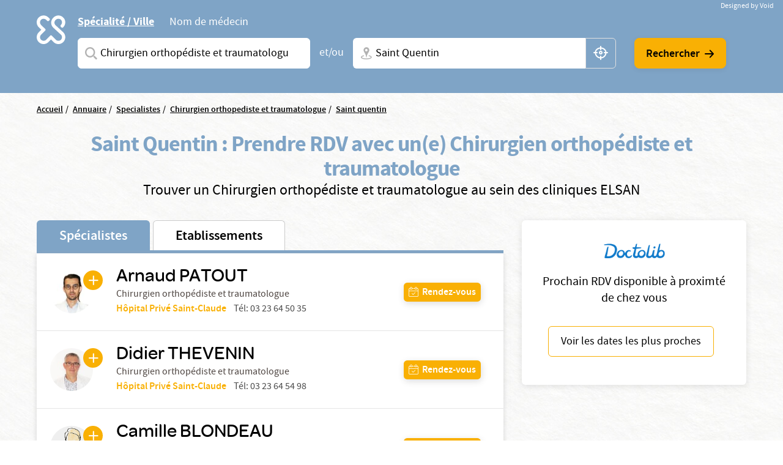

--- FILE ---
content_type: text/html; charset=UTF-8
request_url: https://www.elsan.care/fr/annuaire/specialistes/chirurgien-orthopediste-et-traumatologue/saint-quentin
body_size: 17376
content:
<!DOCTYPE html>
<html lang="fr" dir="ltr" prefix="content: http://purl.org/rss/1.0/modules/content/  dc: http://purl.org/dc/terms/  foaf: http://xmlns.com/foaf/0.1/  og: http://ogp.me/ns#  rdfs: http://www.w3.org/2000/01/rdf-schema#  schema: http://schema.org/  sioc: http://rdfs.org/sioc/ns#  sioct: http://rdfs.org/sioc/types#  skos: http://www.w3.org/2004/02/skos/core#  xsd: http://www.w3.org/2001/XMLSchema# ">
<head>
  <meta charset="utf-8" />
<meta name="description" content="Vous cherchez un Chirurgien orthopédiste et traumatologue à Saint Quentin ? Prenez rendez-vous avec un spécialiste dans une de nos nombreuses cliniques privées ELSAN." />
<link rel="canonical" href="https://www.elsan.care/fr/annuaire/specialistes" />
<meta name="google-site-verification" content="WcAFjLR5n9ozj6FfBUtP9Vqhu3YzC8hwrjVrwZ_ym6w" />
<link rel="apple-touch-icon" sizes="180x180" href="/sites/default/files/favicons/apple-touch-icon.png"/>
<link rel="icon" type="image/png" sizes="32x32" href="/sites/default/files/favicons/favicon-32x32.png"/>
<link rel="icon" type="image/png" sizes="16x16" href="/sites/default/files/favicons/favicon-16x16.png"/>
<link rel="manifest" href="/sites/default/files/favicons/site.webmanifest"/>
<link rel="mask-icon" href="/sites/default/files/favicons/safari-pinned-tab.svg" color="#f9b004"/>
<meta name="msapplication-TileColor" content="#ffffff"/>
<meta name="theme-color" content="#ffffff"/>
<meta name="favicon-generator" content="Drupal responsive_favicons + realfavicongenerator.net" />
<meta name="Generator" content="Drupal 10 (https://www.drupal.org)" />
<meta name="MobileOptimized" content="width" />
<meta name="HandheldFriendly" content="true" />
<meta name="viewport" content="width=device-width, initial-scale=1, maximum-scale=1, user-scalable=no, shrink-to-fit=no" />
<script src="/sites/default/files/google_tag/gtm_general/google_tag.script.js?t913sm" defer></script>

    <title>Chirurgien orthopédiste et traumatologue à Saint Quentin</title>
    <style>.wow {visibility: hidden;}</style>
    <script src="https://analytics.ahrefs.com/analytics.js" data-key="SYz5fEOW5C7jvJm7QSEMEA" async></script>
    <link rel="stylesheet" media="all" href="/sites/default/files/css/css_cMHNPVhZAzHs7ARk4_cZx1r26zx7Y0krTlWdoU8DRTE.css?delta=0&amp;language=fr&amp;theme=vactory&amp;include=eJxtjVEOAiEQQy9EmCOREbpKHJgNM-vK7UXjn_40bdO8cimu3Cfx18RtaPdwgTtGwnNXQ0lblRWNrugYLCHrAJVx7CyRD9esbRc4gmmuLKmhVE5S-91oWzw-YdoQ3zvtWAd_hr9V9Bvagk5zNLqwITw4u45J5lNWqjiNPhqblkPwAvwAUrE" />
<link rel="stylesheet" media="all" href="//cdnjs.cloudflare.com/ajax/libs/font-awesome/6.6.0/css/all.min.css" />
<link rel="stylesheet" media="all" href="/sites/default/files/css/css_-D_ncWO5hccF3fyKnosLtXOgpZ7BjVcLMhnpM7CXYJ4.css?delta=2&amp;language=fr&amp;theme=vactory&amp;include=eJxtjVEOAiEQQy9EmCOREbpKHJgNM-vK7UXjn_40bdO8cimu3Cfx18RtaPdwgTtGwnNXQ0lblRWNrugYLCHrAJVx7CyRD9esbRc4gmmuLKmhVE5S-91oWzw-YdoQ3zvtWAd_hr9V9Bvagk5zNLqwITw4u45J5lNWqjiNPhqblkPwAvwAUrE" />
<link rel="stylesheet" media="all" href="/sites/default/files/css/css_OJCt_HT9DVhnCu7PQu0_a72szmvCuXUjzSicw64SRZc.css?delta=3&amp;language=fr&amp;theme=vactory&amp;include=eJxtjVEOAiEQQy9EmCOREbpKHJgNM-vK7UXjn_40bdO8cimu3Cfx18RtaPdwgTtGwnNXQ0lblRWNrugYLCHrAJVx7CyRD9esbRc4gmmuLKmhVE5S-91oWzw-YdoQ3zvtWAd_hr9V9Bvagk5zNLqwITw4u45J5lNWqjiNPhqblkPwAvwAUrE" />

    
  </head>
<body class="vh-header-9 path--annuaire">
<a href="#main-content" class="visually-hidden focusable">
  Aller au contenu principal
</a>
<noscript><iframe src="https://www.googletagmanager.com/ns.html?id=GTM-PDM2WSP" height="0" width="0" style="display:none;visibility:hidden"></iframe></noscript>
  <div class="dialog-off-canvas-main-canvas" data-off-canvas-main-canvas>
    


<main role="main">
              <div data-drupal-messages-fallback class="hidden"></div>


              <div class="container page-content">
                          <div class="views-element-container">

<div class="view view--elsan-map-praticiens view--elsan-map-praticiens--page-elsan-map-praticiens view-id-elsan_map_praticiens view-display-id-page_elsan_map_praticiens js-view-dom-id-8c6e315f4c9e679f819d9a0410199ec8103c7dce13118e3a5717ed664dafd06b">
  
    
  
  <div class="view__filters view-filters elsan-annuaire-view-filters">
    <div class="container">
      <div class="view-filters__wrapper">
        <button class="d-lg-none btn-close-overlay js-trigger-annuaire-search-overlay"><i class="icon icon-close"></i></button>
        <div class="view-filters__logo--desktop d-none d-lg-block">
          <a href="/fr" class="d-inline-block">
            <svg viewbox="0 0 47 47" version="1.1" xmlns="http://www.w3.org/2000/svg" xmlns:xlink="http://www.w3.org/1999/xlink">
              <title>Elsan</title>
              <g id="Symbols" stroke="none" stroke-width="1" fill="none" fill-rule="evenodd">
                <path style="fill:#FFFFFF;" class="svg-img" d="M10.8829787,28.015034 C9.23297872,29.664683 6.49468085,29.6299277 4.87978723,27.8746085 C3.37021277,26.2242574 3.54574468,23.6618426 5.12553191,22.0820553 L9.82978723,17.3774489 C10.2861702,16.921066 10.2861702,16.2189383 9.82978723,15.7629064 L5.09042553,11.0937574 C4.35319149,10.3565234 3.86170213,9.3384383 3.79148936,8.28524681 C3.7212766,7.09127872 4.21276596,5.93311915 5.05531915,5.09056596 C6.67021277,3.54588511 9.33829787,3.68631064 10.9180851,5.23099149 L12.006383,6.31928936 C12.462766,6.77567234 12.8489362,6.74021489 13.3053191,6.63524681 C14.0074468,6.45971489 14.9553191,5.58205532 15.0606383,4.84482128 C15.0957447,4.56397021 15.2010638,4.21290638 14.8148936,3.82673617 C14.3234043,3.33524681 13.6212766,2.63311915 13.6212766,2.63311915 C12.0765957,1.0884383 10.0053191,0.17567234 7.8287234,0.17567234 C5.40638298,0.210778723 3.12446809,1.29872553 1.61489362,3.30014043 C0.772340426,4.3884383 0.245744681,5.65226809 0.070212766,7.02141702 C-0.245744681,9.51397021 0.561702128,11.9363106 2.31702128,13.6916298 L5.23085106,16.6054596 L2.31702128,19.5192894 C-0.772340426,22.6086511 -0.772340426,27.6285128 2.31702128,30.6831191 C3.86170213,32.2278 5.89787234,32.9997894 7.89893617,32.9997894 C9.9,32.9997894 11.9361702,32.2278 13.4808511,30.6831191 L16.3946809,27.7692894 L19.3085106,30.6831191 C20.8531915,32.2278 22.8893617,32.9997894 24.8904255,32.9997894 C26.9265957,32.9997894 28.9276596,32.2278 30.4723404,30.6831191 C33.5617021,27.5937574 33.5617021,22.5735447 30.4723404,19.5192894 C30.437234,19.4838319 30.437234,19.4838319 30.4021277,19.4490766 L21.5553191,11.3395021 C19.9404255,9.72425745 19.9404255,7.09127872 21.5553191,5.51149149 L21.8361702,5.23099149 C23.4510638,3.61609787 26.0489362,3.51077872 27.6989362,5.05545957 C29.3840426,6.63524681 29.4191489,9.30333191 27.8393617,10.9529809 C27.8042553,10.9884383 27.7340426,11.0586511 27.5234043,11.3040447 C27.0319149,11.7958851 27.2425532,12.7437574 27.8744681,13.4809915 C28.5765957,14.2533319 29.6297872,14.4990766 30.1914894,13.9370234 C30.3319149,13.7969489 30.437234,13.7267362 30.437234,13.6916298 C32.1925532,11.9363106 33,9.54872553 32.6840426,7.02141702 C32.5085106,5.6870234 31.9819149,4.3884383 31.1393617,3.30014043 C29.6297872,1.33418298 27.3478723,0.21042766 24.9255319,0.17567234 C22.7489362,0.140565957 20.6776596,1.0884383 19.1329787,2.63311915 L19.0276596,2.7384383 C17.5531915,4.21290638 16.6404255,6.14375745 16.5702128,8.17992766 C16.5,10.3912787 17.3074468,12.4976617 18.887234,14.0426936 L18.9223404,14.0778 L18.9574468,14.1125553 L27.8042553,22.2224809 C29.4542553,23.9075872 29.3840426,26.6107787 27.6287234,28.190566 C25.9787234,29.664683 23.4159574,29.5246085 21.8361702,27.9448213 L17.1319149,23.2402149 C16.6755319,22.784183 15.9734043,22.784183 15.5170213,23.2402149 L10.8829787,28.015034 Z" id="Fill-1" mask="url(#mask-2)"></path>
              </g>
            </svg>
          </a>
        </div>

        <div class="view-filters__logo--mobile d-lg-none">
          <a href="/fr" class="d-inline-block">
            <svg viewbox="0 0 156 36" version="1.1" xmlns="http://www.w3.org/2000/svg" xmlns:xlink="http://www.w3.org/1999/xlink">
              <title>Elsan</title>
              <defs>
                <polygon id="path-1" points="0 0.17472978 32.7893617 0.17472978 32.7893617 32.9997894 0 32.9997894"></polygon>
              </defs>
              <g id="Symbols" stroke="none" stroke-width="1" fill="none" fill-rule="evenodd">
                <g id="Logo/Elsan/Groupe/Color" transform="translate(-1.000000, -4.000000)">
                  <g id="Logo-elsan" transform="translate(1.000000, 4.000000)">
                    <g id="Group-3">
                      <mask id="mask-2" fill="white">
                        <use xlink:href="#path-1"></use>
                      </mask>
                      <g id="Clip-2"></g>
                      <path style="fill:#FFFFFF;" class="svg-img" d="M10.8829787,28.015034 C9.23297872,29.664683 6.49468085,29.6299277 4.87978723,27.8746085 C3.37021277,26.2242574 3.54574468,23.6618426 5.12553191,22.0820553 L9.82978723,17.3774489 C10.2861702,16.921066 10.2861702,16.2189383 9.82978723,15.7629064 L5.09042553,11.0937574 C4.35319149,10.3565234 3.86170213,9.3384383 3.79148936,8.28524681 C3.7212766,7.09127872 4.21276596,5.93311915 5.05531915,5.09056596 C6.67021277,3.54588511 9.33829787,3.68631064 10.9180851,5.23099149 L12.006383,6.31928936 C12.462766,6.77567234 12.8489362,6.74021489 13.3053191,6.63524681 C14.0074468,6.45971489 14.9553191,5.58205532 15.0606383,4.84482128 C15.0957447,4.56397021 15.2010638,4.21290638 14.8148936,3.82673617 C14.3234043,3.33524681 13.6212766,2.63311915 13.6212766,2.63311915 C12.0765957,1.0884383 10.0053191,0.17567234 7.8287234,0.17567234 C5.40638298,0.210778723 3.12446809,1.29872553 1.61489362,3.30014043 C0.772340426,4.3884383 0.245744681,5.65226809 0.070212766,7.02141702 C-0.245744681,9.51397021 0.561702128,11.9363106 2.31702128,13.6916298 L5.23085106,16.6054596 L2.31702128,19.5192894 C-0.772340426,22.6086511 -0.772340426,27.6285128 2.31702128,30.6831191 C3.86170213,32.2278 5.89787234,32.9997894 7.89893617,32.9997894 C9.9,32.9997894 11.9361702,32.2278 13.4808511,30.6831191 L16.3946809,27.7692894 L19.3085106,30.6831191 C20.8531915,32.2278 22.8893617,32.9997894 24.8904255,32.9997894 C26.9265957,32.9997894 28.9276596,32.2278 30.4723404,30.6831191 C33.5617021,27.5937574 33.5617021,22.5735447 30.4723404,19.5192894 C30.437234,19.4838319 30.437234,19.4838319 30.4021277,19.4490766 L21.5553191,11.3395021 C19.9404255,9.72425745 19.9404255,7.09127872 21.5553191,5.51149149 L21.8361702,5.23099149 C23.4510638,3.61609787 26.0489362,3.51077872 27.6989362,5.05545957 C29.3840426,6.63524681 29.4191489,9.30333191 27.8393617,10.9529809 C27.8042553,10.9884383 27.7340426,11.0586511 27.5234043,11.3040447 C27.0319149,11.7958851 27.2425532,12.7437574 27.8744681,13.4809915 C28.5765957,14.2533319 29.6297872,14.4990766 30.1914894,13.9370234 C30.3319149,13.7969489 30.437234,13.7267362 30.437234,13.6916298 C32.1925532,11.9363106 33,9.54872553 32.6840426,7.02141702 C32.5085106,5.6870234 31.9819149,4.3884383 31.1393617,3.30014043 C29.6297872,1.33418298 27.3478723,0.21042766 24.9255319,0.17567234 C22.7489362,0.140565957 20.6776596,1.0884383 19.1329787,2.63311915 L19.0276596,2.7384383 C17.5531915,4.21290638 16.6404255,6.14375745 16.5702128,8.17992766 C16.5,10.3912787 17.3074468,12.4976617 18.887234,14.0426936 L18.9223404,14.0778 L18.9574468,14.1125553 L27.8042553,22.2224809 C29.4542553,23.9075872 29.3840426,26.6107787 27.6287234,28.190566 C25.9787234,29.664683 23.4159574,29.5246085 21.8361702,27.9448213 L17.1319149,23.2402149 C16.6755319,22.784183 15.9734043,22.784183 15.5170213,23.2402149 L10.8829787,28.015034 Z" id="Fill-1" mask="url(#mask-2)"></path>
                    </g>
                    <path style="fill:#FFFFFF;" class="svg-letter" d="M92.0570059,15.00491 C87.8984417,14.0425532 86.741276,13.3207856 86.741276,11.5679214 L86.741276,11.4991817 C86.741276,9.95253682 88.260056,8.85270049 90.4659031,8.85270049 C92.1293287,8.85270049 93.7927544,9.36824877 95.4923415,10.3649755 C95.9262787,10.6399345 96.0709244,10.5711948 96.5406613,10.3306056 C97.0830827,10.0556465 97.5897043,9.33387889 97.6620272,8.71522095 C97.6981886,8.23404255 97.6620272,8.06219313 97.3004129,7.82160393 C95.3115344,6.58428805 93.1053257,6 90.5740257,6 C86.3073389,6 83.3059404,8.40589198 83.3059404,11.8428805 L83.3059404,11.9116203 C83.3059404,15.589198 85.8010789,16.8952537 90.4297416,17.9263502 C94.2990144,18.7855974 95.4923415,19.5417349 95.4923415,21.2602291 L95.4923415,21.3289689 C95.4923415,23.0130933 93.9012387,24.1129296 91.4422616,24.1129296 C89.2364145,24.1129296 87.2836974,23.4599018 85.3671418,22.0851064 C84.9690045,21.7757774 84.8247204,21.8445172 84.3184604,22.0163666 C83.776039,22.2225859 83.1974561,22.9099836 83.0528104,23.5630115 C82.9443261,24.0441899 82.9801259,24.2160393 83.3782633,24.5253682 L83.4144247,24.5253682 C85.7287561,26.1407529 88.4770246,27 91.3699388,27 C95.9982399,27 99,24.6284779 99,20.98527 L99,20.9165303 C98.9276771,17.7888707 97.0111215,16.1391162 92.0570059,15.00491" id="Fill-4"></path>
                    <path style="fill:#FFFFFF;" class="svg-letter" d="M78.9489384,27 C79.4561726,27 79.5289969,26.8940731 79.7826139,26.4350567 C80.072462,25.9407314 80.072462,25.0580076 79.7826139,24.4930643 C79.5289969,24.0340479 79.4203039,23.9281211 78.9489384,23.9281211 L68.5144079,23.9281211 L68.5144079,7.54476671 L68.5144079,7.15636822 C68.5144079,6.62673392 68.3694838,6.52080706 67.8622497,6.23833544 C67.3187846,5.92055485 66.3046786,5.92055485 65.6521582,6.23833544 C65.144924,6.48549811 65,6.62673392 65,7.15636822 L65,7.54476671 L65,25.9054224 C65,26.4703657 65.4710031,26.964691 66.0869303,26.964691 L78.9489384,26.964691 L78.9489384,27 Z" id="Fill-6"></path>
                    <path style="fill:#FFFFFF;" class="svg-letter" d="M60.8468468,27 C61.3153153,27 61.4234234,26.8944724 61.6756757,26.4371859 C61.963964,25.9447236 61.963964,25.1005025 61.6756757,24.5376884 C61.4234234,24.1155779 61.3153153,23.9748744 60.8468468,23.9748744 L49.4594595,23.9748744 L49.4594595,17.9246231 L59.2972973,17.9246231 C59.7657658,17.9246231 59.8738739,17.8190955 60.1261261,17.361809 C60.4144144,16.8693467 60.4144144,16.0251256 60.1261261,15.4623116 C59.8738739,15.040201 59.7657658,14.8994975 59.2972973,14.8994975 L49.4594595,14.8994975 L49.4594595,9.02512563 L60.954955,9.02512563 C61.4234234,9.02512563 61.5315315,8.91959799 61.7837838,8.46231156 C62.0720721,7.96984925 62.0720721,7.12562814 61.7837838,6.56281407 C61.5315315,6.14070352 61.4234234,6 60.954955,6 L47.0810811,6 C46.5045045,6 46,6.45728643 46,7.05527638 L46,25.839196 C46,26.4020101 46.4684685,26.8944724 47.0810811,26.8944724 L60.8468468,26.8944724 L60.8468468,27 Z" id="Fill-8"></path>
                    <path style="fill:#FFFFFF;" class="svg-letter" d="M125,16 C125,16.4780625 125.096774,16.573675 125.516129,16.7967709 C126,17.0517376 126.870968,17.0832897 127.451613,16.7967709 C127.903226,16.573675 128,16.4461917 128,16" id="Fill-10"></path>
                    <path style="fill:#FFFFFF;" class="svg-letter" d="M142.930368,25.7056604 L142.930368,8.13081761 L142.930368,7.21509434 C142.930368,6.72201258 142.791103,6.58113208 142.338491,6.33459119 C141.711799,6.01761006 140.77176,6.05283019 140.249516,6.33459119 C139.762089,6.6163522 139.65764,6.68679245 139.65764,7.21509434 L139.65764,8.13081761 L139.65764,21.127044 L129.073501,7.28553459 C128.690522,6.7572327 128.411992,6.40503145 128.098646,6.26415094 C127.367505,5.91194969 126.288201,5.91194969 125.696325,6.26415094 C125.139265,6.58113208 125,6.68679245 125,7.28553459 L125,7.39119497 L125,25.7056604 L125,25.881761 C125,26.4100629 125.139265,26.5157233 125.591876,26.7622642 C126.11412,27.0440252 127.054159,27.0792453 127.680851,26.7622642 C128.168279,26.5157233 128.272727,26.3748428 128.272727,25.881761 L128.272727,25.7056604 L128.272727,11.5471698 L139.135397,25.7056604 C139.553191,26.2339623 139.866538,26.6213836 140.145068,26.7622642 C140.806576,27.0792453 141.781431,27.0792453 142.338491,26.7622642 C142.860735,26.4805031 143,26.3748428 143,25.8113208 L143,25.7056604 L142.930368,25.7056604 Z" id="Fill-12"></path>
                    <path style="fill:#FFFFFF;" class="svg-letter" d="M106.153008,18.9692737 L109.958226,9.9030338 L113.797726,18.9692737 L106.153008,18.9692737 Z M119.899789,25.5501738 L112.117602,7.34768432 C111.809414,6.61258378 111.809414,6.61258378 111.260571,6.26253591 C110.643851,5.91248803 109.51257,5.91248803 108.758383,6.26253591 C108.278102,6.50721937 108.175258,6.64758857 107.86707,7.34768432 L100.085226,25.5501738 C99.9138202,25.9702312 99.9823827,26.495303 100.461977,26.7399865 C101.07904,27.0553796 101.970695,27.0900344 102.484914,26.8099961 C102.861665,26.6003174 103.101976,26.3202791 103.273383,25.9002217 L103.341945,25.7251977 L104.953164,21.8746711 L114.962946,21.8746711 L116.540226,25.6898429 L116.608789,25.8302121 C116.780195,26.2502695 117.054445,26.5649626 117.431196,26.7753413 C117.980039,27.0553796 118.90529,27.0553796 119.522695,26.7053318 C120.00229,26.4599482 120.105133,26.005236 119.899789,25.5501738 Z" id="Fill-14"></path>
                  </g>
                </g>
              </g>
            </svg>
          </a>
        </div>

        <div class="d-lg-none text-center mb-3">
          <p class="font-omnes-light text-white font-20">Trouver un spécialiste ou un hôpital privé ELSAN</p>
        </div>
                  
<div class="views-exposed-form bef-exposed-form form-inline block block--form-elsan-map-praticiens-page-elsan-map-praticiens" data-drupal-selector="views-exposed-form-elsan-map-praticiens-page-elsan-map-praticiens">
  
    
  <div class="block__content">
          
<form action="/fr/annuaire/specialistes" method="get" id="views-exposed-form-elsan-map-praticiens-page-elsan-map-praticiens" accept-charset="UTF-8" class="elsan-annuaire-search-form">
  
  
  
  

     
      <div class="elsan-annuaire-search-form__tabs">
        <ul class="nav nav-tabs" role="tablist">
          <li class="nav-item">
            <a class="nav-link active" id="ville-tab" data-toggle="tab" href="#ville" role="tab" aria-controls="ville" aria-selected="true">Spécialité / Ville</a>
          </li>
          <li class="nav-item">
            <a class="nav-link" id="medecin-tab" data-toggle="tab" href="#medecin" role="tab" aria-controls="medecin" aria-selected="false">Nom de médecin</a>
          </li>
        </ul>
        <div class="tab-content">
          <div class="tab-pane fade show active" id="ville" role="tabpanel" aria-labelledby="ville-tab">
            <div class="d-lg-flex align-items-center">
              <div  class="elsan-annuaire-search-form__item search-item--specialite btn-clear-parent">
                <div class="form-type-entity-autocomplete form-item-specialite form-no-label col">
        
  
  
        <input class="custom-autocomplete form-autocomplete form-type-entity-autocomplete form-control" data-drupal-selector="edit-specialite" data-autocomplete-path="/fr/entity_reference_autocomplete/taxonomy_term/default/H0iYCzEFtQJW-56LlWoDBTLpPk8f6x2t6dicCBbgAm0" type="text" id="edit-specialite--4" name="specialite" value="Chirurgien orthopédiste et traumatologue (48)" size="60" maxlength="128" placeholder="Saisissez une spécialité ou un service" />


      <div class="label">
          
  <label for="edit-specialite--4">  Spécialites</label>
                </div>
  

        
  </div>

                <input data-drupal-selector="edit-filter-value" type="hidden" name="filter_value" value="Chirurgien orthopédiste et traumatologue (48)" class="form-type-hidden form-control" />


                <a href="javascript:void(0)" class="btn-clear js-clear-input"><i class="icon icon-close"></i></a>
                <i class="icon icon-search-v2 input-icon"></i>
              </div>
              <div class="elsan-annuaire-search-form__separator">
                <span>et/ou</span>
              </div>
              <div class="elsan-annuaire-search-form__item search-item--city btn-clear-parent">
                <div class="form-type-textfield form-item-ville form-no-label col">
        
  
  
        <input data-drupal-selector="edit-ville" class="form-autocomplete form-type-textfield form-control" data-autocomplete-path="/fr/map/cities.json" type="text" id="edit-ville--4" name="ville" value="Saint Quentin" size="60" maxlength="128" placeholder="Ville + N° de département, région ou CP" />


      <div class="label">
          
  <label for="edit-ville--4">  Ville</label>
                </div>
  

        
  </div>

                <a href="javascript:void(0)" class="btn-clear js-clear-input"><i class="icon icon-close"></i></a>
                <i class="icon icon-localisation-map input-icon"></i>
                <a href="javascript:void(0)" id="user-location" class="btn-gps js-localisation-gps"><i class="icon icon-localisation-gps"></i><span class="visually-hidden">localisation gps</span></a>
              </div>
              <div class="elsan-annuaire-search-form__actions">
                <div class="elsan-annuaire-search-form__actions__submit">
                  <input data-drupal-selector="edit-submit-elsan-map-praticiens-3" type="submit" id="edit-submit-elsan-map-praticiens--3" value="Rechercher" class="button js-form-submit form-submit form-type-submit btn btn-primary" />


                  <i class="icon icon-arrow-droite"></i>
                </div>
              </div>
            </div>
          </div>
          <div class="tab-pane fade" id="medecin" role="tabpanel" aria-labelledby="medecin-tab">
            <div class="d-lg-flex align-items-center">
              <div class="elsan-annuaire-search-form__item search-item--nom btn-clear-parent flex-fill">
                <div class="form-type-textfield form-item-nom form-no-label col">
        
  
  
        <input placeholder="Saisissez le nom du médecin que vous recherchez" data-drupal-selector="edit-nom" class="form-autocomplete form-type-textfield form-control" data-autocomplete-path="/fr/views-autocomplete-filters/elsan_map_praticiens/page_elsan_map_praticiens/title/0" type="text" id="edit-nom--2" name="nom" value="" size="30" maxlength="128" />


      <div class="label">
          
  <label for="edit-nom--2">  Saisissez le nom du médecin que vous recherchez</label>
                </div>
  

        
  </div>

                <a href="javascript:void(0)" class="btn-clear js-clear-input"><i class="icon icon-close"></i></a>
                <i class="icon icon-search-v2 input-icon"></i>
              </div>
              <div class="elsan-annuaire-search-form__actions">
                <div class="elsan-annuaire-search-form__actions__submit">
                  <input data-drupal-selector="edit-submit-elsan-map-praticiens-3" type="submit" id="edit-submit-elsan-map-praticiens--3" value="Rechercher" class="button js-form-submit form-submit form-type-submit btn btn-primary" />


                  <i class="icon icon-arrow-droite"></i>
                </div>
              </div>
            </div>
          </div>
        </div>
        </div>
      </form>

      </div>
</div>

        
        <div class="view-filters__copyright">
          <a href="https://void.fr/" target="_blank" rel="noopener">
            <span>Designed by Void</span>
          </a>
        </div>
      </div>
    </div>
  </div>

  
      <div class="container">
      <div class="view__content">
        



<div id="map-block-elsan" class="elsan-annuaire-map">

  <div class="elsan-annuaire-map__breadcrumb">
    
<div class="block_breadcrumb container block block--filsdariane">
  
    
  <div class="block__content">
            <nav role="navigation" class="c-breadcrumb" aria-labelledby="system-breadcrumb">
    <span id="system-breadcrumb" class="visually-hidden">Fil d'Ariane</span>
    <ol class="breadcrumb">
              <li class="breadcrumb-item">
                      <a href="/fr">Accueil</a>
                  </li>
              <li class="breadcrumb-item">
                      <a href="/fr/annuaire">Annuaire</a>
                  </li>
              <li class="breadcrumb-item">
                      <a href="/fr/annuaire/specialistes">Specialistes</a>
                  </li>
              <li class="breadcrumb-item">
                      <a href="/fr/annuaire/specialistes/chirurgien-orthopediste-et-traumatologue">Chirurgien orthopediste et traumatologue</a>
                  </li>
              <li class="breadcrumb-item">
                      <a href="/fr/annuaire/specialistes/chirurgien-orthopediste-et-traumatologue/saint-quentin">Saint quentin</a>
                  </li>
          </ol>
  </nav>
  <script type="application/ld+json">
    {
      "@context": "https://schema.org",
      "@type": "BreadcrumbList",
      "itemListElement": [
                            {
          "@type": "ListItem",
          "position": "1",
          "name": "Accueil",
          "item": "https://elsan.care//fr"
          } ,
                            {
          "@type": "ListItem",
          "position": "2",
          "name": "Annuaire",
          "item": "https://elsan.care//fr/annuaire"
          } ,
                            {
          "@type": "ListItem",
          "position": "3",
          "name": "Specialistes",
          "item": "https://elsan.care//fr/annuaire/specialistes"
          } ,
                            {
          "@type": "ListItem",
          "position": "4",
          "name": "Chirurgien orthopediste et traumatologue",
          "item": "https://elsan.care//fr/annuaire/specialistes/chirurgien-orthopediste-et-traumatologue"
          } ,
                            {
          "@type": "ListItem",
          "position": "5",
          "name": "Saint quentin",
          "item": "https://elsan.care//fr/annuaire/specialistes/chirurgien-orthopediste-et-traumatologue/saint-quentin"
          } 
                ]
    }
  </script>


      </div>
</div>

  </div>

  <div class="elsan-annuaire-map__intro text-center">
    <h1 class="elsan-annuaire-map__title text-center" style="text-transform: none;">
      Saint Quentin : Prendre RDV avec un(e) Chirurgien orthopédiste et traumatologue
    </h1>
    <h2 class="elsan-annuaire-map__intro-description text-center">
      Trouver un  Chirurgien orthopédiste et traumatologue au sein des cliniques ELSAN
    </h2>

      </div>

      <div class="container annuaire-cross-content-container" >
      <div class="views-element-container">



<div class="view view--elsan-map-praticiens--block-dispo view-display-id-block_dispo js-view-dom-id-d4cafe0940c9c546641f91e2d23a9837b271de396b1ea6db69cae7f301037a96 mb-2">
  <div class="view__content d-none" id="praticiens-dispo-wrapper">
          

<div class="row justify-content-center  ">
            <div class=" col-3">
                    
<div class="card card-profile">
    <a href="/fr/praticien/chirurgien-orthopediste-et-traumatologue/patout-arnaud" target="_blank">
        <img class="card-img-top rounded-circle" src="https://res.cloudinary.com/void-elsan/image/upload/f_auto/q_90/v1/praticien/2025-02/10001862852_Picture_10001862852_stclaude_PATOUT.jpg?_a=BAAAV6E0">
    </a>
    <div class="card-body d-flex align-items-center">
        
        <h5 class="card-title text-center">
            Dr   Arnaud PATOUT
        </h5>
        
                    <p class="card-text text-center">Chirurgien orthopédiste et traumatologue</p>
        
                
        <a id="cta_bloc_medecin_rdv" href="/fr/praticien/chirurgien-orthopediste-et-traumatologue/patout-arnaud" target="_blank" class="permalink card-link-bottom">Prendre un RDV</a>
    </div>
</div>

        </div>
    </div>

      </div>
</div>

</div>

    </div>
    <div class="row flex-lg-row-reverse align-items-start">
        <div class="col-lg-5 col-xl-4 pb-50 pb-md-20" id="doctolib-hint">
      <div class="white-card text-center px-3">
        <img src="/themes/vactory/assets/img/doctolib.png" class="img-fluid mb-3 mx-auto">
        <p class="font-20">Prochain RDV disponible à proximté de chez vous </p>
        <button id="doctolib-hint-btn" class="btn btn-outline-primary text-black">
          Voir les dates les plus proches
        </button>
      </div>
    </div>
        <div class="col-lg-8 col-xl-8 mobile-no-gutters justify-content-center mx-auto">

              <div id="elsan-annuaire-tab-switch" class="elsan-annuaire-map__tab-switch w-100">
          <a href="/fr/annuaire/specialistes/chirurgien-orthopediste-et-traumatologue/saint-quentin" class="is-active" id="onglet_map_specialistes">Spécialistes</a>
          <a href="/fr/annuaire/etablissements/chirurgien-orthopediste-et-traumatologue/saint-quentin" class="" id="onglet_map_etablissement">Etablissements</a>
        </div>

        <div  id="elsan_map_list" class="elsan-annuaire-map-details w-100">
                      <div class="elsan-item-map-wrapper">
  <div class="d-flex justify-content-lg-between align-items-lg-center flex-column flex-lg-row elsan_map_item" data-type="praticien"
       data-id="16875">
    <div class="elsan_map_item_details elsan_map_praticien_details d-flex align-items-center">
      <div class="elsan_map_praticien_image" id="cta_map_praticien_193/">
                <a href="/fr/praticien/chirurgien-orthopediste-et-traumatologue/patout-arnaud" target="_blank" class="link-plus icon-plus"></a>
        <a href="/fr/praticien/chirurgien-orthopediste-et-traumatologue/patout-arnaud" target="_blank">
                    <img src="https://res.cloudinary.com/void-elsan/image/upload/c_fill%2Ch_100%2Cw_100/v1/praticien/2025-02/10001862852_Picture_10001862852_stclaude_PATOUT.jpg?_a=BAAAV6E0&amp;h=4626e670" alt="Arnaud PATOUT" class="rounded-circle">
        </a>
              </div>
      <div class="elsan_map_item_praticien">
        <a id="title_cta_map_praticien_193/" class="elsan_map_item_praticien-link" href="/fr/praticien/chirurgien-orthopediste-et-traumatologue/patout-arnaud" target="_blank">
          <h3 class="item-title collapsed h5 color-black" data-type="praticien"
              data-id="16875" data-toggle="collapse" data-targe="#card-detail-16875"
              aria-expanded="false"
              aria-controls="card-detail-16875">
              Arnaud PATOUT
          </h3>
        </a>
                        <p class="text-small pr-profession">
          Chirurgien orthopédiste et traumatologue
        </p>
        
                <div class="d-lg-none mt-1"> </div>
                                            <div class="d-lg-flex">
                <p class="text-small pr-hospital" id="pick-etab" data-etab="Hôpital Privé Saint-Claude" data-code="SQT" data-drup="193">
                  <a href="/fr/hopital-prive-saint-claude" id="cta_map_praticien_etablissement_193"> Hôpital Privé Saint-Claude</a>
                                                                                          </p>
                                                
                                                
                                
                                
                                                                      <div class="ml-lg-2 text-small pr-tel d-none d-lg-block">
                      Tél:
                      <a href="tel:03 23 64 50 35">
                          03 23 64 50 35
                      </a>
                    </div>
                                                </div>
                              

      </div>
    </div>
        <div class="elsan_map_item_buttons elsan_map_item_button_praticiens">
      <div class="item-meta-links item-meta-links-praticien d-flex flex-row flex-lg-column justify-content-lg-between">
                                                                                                                                      <a href="#card-detail-16875"
                 id="cta_map_rdv_prat_193/"
                 data-toggle="collapse"
                 aria-expanded="false"
                 aria-controls="card-detail-16875"
                 class="btn btn-sm-primary btn-with-icon icon-calendar-valide collapsed">
                <span>Rendez-vous</span>
              </a>
                        <a class="btn btn-sm btn-with-icon icon-phone d-inline-flex d-lg-none" href="tel: 03 23 64 50 35">
          Téléphone
        </a>
                      </div>
      <div class="collapse-close flex-fill d-none">
        <a href="#card-detail-16875" data-toggle="collapse" aria-expanded="true"
           aria-controls="card-detail-16875"><i class="icon-close-flat"></i></a>
      </div>
    </div>
  </div>

  <div class="card-collapse" data-parent="#elsan_map_list" id="card-detail-16875"
       data-type="praticien"
       data-id="16875"
       data-rdv="https://partners.doctolib.fr/chirurgien-orthopediste/saint-quentin/arnaud-patout"
       data-spec="Chirurgien orthopédiste et traumatologue"
       data-prat="Arnaud PATOUT"
       data-etab="Hôpital Privé Saint-Claude">
    <div class="collapse-close flex-fill d-flex">
      <a href="#card-detail-16875" data-toggle="collapse" aria-expanded="true"
         aria-controls="card-detail-16875"><i class="icon-close-flat"></i></a>
    </div>
        <div class="iframe-wrapper" id="rdv-detail-16875"></div>
      </div>
</div>

<script type="application/ld+json">
    {
      "@context":"http://schema.org/",
      "@type":"Physician",
      "name":"Arnaud PATOUT",
      "medicalSpecialty":"Chirurgien orthopédiste et traumatologue",
      "url":"/fr/praticien/chirurgien-orthopediste-et-traumatologue/patout-arnaud",
      "address":
      {
        "@type":"PostalAddress",
        "name":"Hôpital Privé Saint-Claude",
        "streetAddress":"1 boulevard du Docteur Schweitzer, 02100 SAINT-QUENTIN",
        "addressLocality":"Saint-Quentin",
        "addresscountry":"FR"
      },
      "telephone":"03 23 64 50 35",
      "image":"https://res.cloudinary.com/void-elsan/image/upload/c_fill%2Ch_100%2Cw_100/v1/praticien/2025-02/10001862852_Picture_10001862852_stclaude_PATOUT.jpg?_a=BAAAV6E0&amp;h=4626e670"
    }

</script>

                      <div class="elsan-item-map-wrapper">
  <div class="d-flex justify-content-lg-between align-items-lg-center flex-column flex-lg-row elsan_map_item" data-type="praticien"
       data-id="16889">
    <div class="elsan_map_item_details elsan_map_praticien_details d-flex align-items-center">
      <div class="elsan_map_praticien_image" id="cta_map_praticien_193/">
                <a href="/fr/praticien/chirurgien-orthopediste-et-traumatologue/thevenin-didier" target="_blank" class="link-plus icon-plus"></a>
        <a href="/fr/praticien/chirurgien-orthopediste-et-traumatologue/thevenin-didier" target="_blank">
                    <img src="https://res.cloudinary.com/void-elsan/image/upload/c_fill%2Ch_100%2Cw_100/v1/praticien/2024-01/10001775971_Picture_10001775971_stclaude_THEVENIN.jpg?_a=BAAAV6E0&amp;h=4626e670" alt="Didier THEVENIN" class="rounded-circle">
        </a>
              </div>
      <div class="elsan_map_item_praticien">
        <a id="title_cta_map_praticien_193/" class="elsan_map_item_praticien-link" href="/fr/praticien/chirurgien-orthopediste-et-traumatologue/thevenin-didier" target="_blank">
          <h3 class="item-title collapsed h5 color-black" data-type="praticien"
              data-id="16889" data-toggle="collapse" data-targe="#card-detail-16889"
              aria-expanded="false"
              aria-controls="card-detail-16889">
              Didier THEVENIN
          </h3>
        </a>
                        <p class="text-small pr-profession">
          Chirurgien orthopédiste et traumatologue
        </p>
        
                <div class="d-lg-none mt-1"> </div>
                                            <div class="d-lg-flex">
                <p class="text-small pr-hospital" id="pick-etab" data-etab="Hôpital Privé Saint-Claude" data-code="SQT" data-drup="193">
                  <a href="/fr/hopital-prive-saint-claude" id="cta_map_praticien_etablissement_193"> Hôpital Privé Saint-Claude</a>
                                                                                          </p>
                                                
                                                
                                
                                
                                                                      <div class="ml-lg-2 text-small pr-tel d-none d-lg-block">
                      Tél:
                      <a href="tel:03 23 64 54 98">
                          03 23 64 54 98
                      </a>
                    </div>
                                                </div>
                              

      </div>
    </div>
        <div class="elsan_map_item_buttons elsan_map_item_button_praticiens">
      <div class="item-meta-links item-meta-links-praticien d-flex flex-row flex-lg-column justify-content-lg-between">
                                                                                                                                      <a href="#card-detail-16889"
                 id="cta_map_rdv_prat_193/"
                 data-toggle="collapse"
                 aria-expanded="false"
                 aria-controls="card-detail-16889"
                 class="btn btn-sm-primary btn-with-icon icon-calendar-valide collapsed">
                <span>Rendez-vous</span>
              </a>
                        <a class="btn btn-sm btn-with-icon icon-phone d-inline-flex d-lg-none" href="tel: 03 23 64 54 98">
          Téléphone
        </a>
                      </div>
      <div class="collapse-close flex-fill d-none">
        <a href="#card-detail-16889" data-toggle="collapse" aria-expanded="true"
           aria-controls="card-detail-16889"><i class="icon-close-flat"></i></a>
      </div>
    </div>
  </div>

  <div class="card-collapse" data-parent="#elsan_map_list" id="card-detail-16889"
       data-type="praticien"
       data-id="16889"
       data-rdv="https://partners.doctolib.fr/chirurgien-orthopediste/saint-quentin/didier-thevenin?pid=practice-16051"
       data-spec="Chirurgien orthopédiste et traumatologue"
       data-prat="Didier THEVENIN"
       data-etab="Hôpital Privé Saint-Claude">
    <div class="collapse-close flex-fill d-flex">
      <a href="#card-detail-16889" data-toggle="collapse" aria-expanded="true"
         aria-controls="card-detail-16889"><i class="icon-close-flat"></i></a>
    </div>
        <div class="iframe-wrapper" id="rdv-detail-16889"></div>
      </div>
</div>

<script type="application/ld+json">
    {
      "@context":"http://schema.org/",
      "@type":"Physician",
      "name":"Didier THEVENIN",
      "medicalSpecialty":"Chirurgien orthopédiste et traumatologue",
      "url":"/fr/praticien/chirurgien-orthopediste-et-traumatologue/thevenin-didier",
      "address":
      {
        "@type":"PostalAddress",
        "name":"Hôpital Privé Saint-Claude",
        "streetAddress":"1 boulevard du Docteur Schweitzer, 02100 SAINT-QUENTIN",
        "addressLocality":"Saint-Quentin",
        "addresscountry":"FR"
      },
      "telephone":"03 23 64 54 98",
      "image":"https://res.cloudinary.com/void-elsan/image/upload/c_fill%2Ch_100%2Cw_100/v1/praticien/2024-01/10001775971_Picture_10001775971_stclaude_THEVENIN.jpg?_a=BAAAV6E0&amp;h=4626e670"
    }

</script>

                      <div class="elsan-item-map-wrapper">
  <div class="d-flex justify-content-lg-between align-items-lg-center flex-column flex-lg-row elsan_map_item" data-type="praticien"
       data-id="22848">
    <div class="elsan_map_item_details elsan_map_praticien_details d-flex align-items-center">
      <div class="elsan_map_praticien_image" id="cta_map_praticien_193/">
                <a href="/fr/praticien/chirurgien-orthopediste-et-traumatologue/blondeau-camille" target="_blank" class="link-plus icon-plus"></a>
        <a href="/fr/praticien/chirurgien-orthopediste-et-traumatologue/blondeau-camille" target="_blank">
                    <img src="https://res.cloudinary.com/void-elsan/image/upload/v1673954488/praticien_default.gif" alt="Camille BLONDEAU" class="rounded-circle">
        </a>
              </div>
      <div class="elsan_map_item_praticien">
        <a id="title_cta_map_praticien_193/" class="elsan_map_item_praticien-link" href="/fr/praticien/chirurgien-orthopediste-et-traumatologue/blondeau-camille" target="_blank">
          <h3 class="item-title collapsed h5 color-black" data-type="praticien"
              data-id="22848" data-toggle="collapse" data-targe="#card-detail-22848"
              aria-expanded="false"
              aria-controls="card-detail-22848">
              Camille BLONDEAU
          </h3>
        </a>
                        <p class="text-small pr-profession">
          Chirurgien orthopédiste et traumatologue
        </p>
        
                <div class="d-lg-none mt-1"> </div>
                                            <div class="d-lg-flex">
                <p class="text-small pr-hospital" id="pick-etab" data-etab="Hôpital Privé Saint-Claude" data-code="SQT" data-drup="193">
                  <a href="/fr/hopital-prive-saint-claude" id="cta_map_praticien_etablissement_193"> Hôpital Privé Saint-Claude</a>
                                                                                          </p>
                                                
                                                
                                
                                
                                                                      <div class="ml-lg-2 text-small pr-tel d-none d-lg-block">
                      Tél:
                      <a href="tel:03 23 64 50 41">
                          03 23 64 50 41
                      </a>
                    </div>
                                                </div>
                              

      </div>
    </div>
        <div class="elsan_map_item_buttons elsan_map_item_button_praticiens">
      <div class="item-meta-links item-meta-links-praticien d-flex flex-row flex-lg-column justify-content-lg-between">
                                                                                                                                      <a href="#card-detail-22848"
                 id="cta_map_rdv_prat_193/"
                 data-toggle="collapse"
                 aria-expanded="false"
                 aria-controls="card-detail-22848"
                 class="btn btn-sm-primary btn-with-icon icon-calendar-valide collapsed">
                <span>Rendez-vous</span>
              </a>
                        <a class="btn btn-sm btn-with-icon icon-phone d-inline-flex d-lg-none" href="tel: 03 23 64 50 41">
          Téléphone
        </a>
                      </div>
      <div class="collapse-close flex-fill d-none">
        <a href="#card-detail-22848" data-toggle="collapse" aria-expanded="true"
           aria-controls="card-detail-22848"><i class="icon-close-flat"></i></a>
      </div>
    </div>
  </div>

  <div class="card-collapse" data-parent="#elsan_map_list" id="card-detail-22848"
       data-type="praticien"
       data-id="22848"
       data-rdv="https://partners.doctolib.fr/chirurgien-orthopediste/saint-quentin/camille-blondeau"
       data-spec="Chirurgien orthopédiste et traumatologue"
       data-prat="Camille BLONDEAU"
       data-etab="Hôpital Privé Saint-Claude">
    <div class="collapse-close flex-fill d-flex">
      <a href="#card-detail-22848" data-toggle="collapse" aria-expanded="true"
         aria-controls="card-detail-22848"><i class="icon-close-flat"></i></a>
    </div>
        <div class="iframe-wrapper" id="rdv-detail-22848"></div>
      </div>
</div>

<script type="application/ld+json">
    {
      "@context":"http://schema.org/",
      "@type":"Physician",
      "name":"Camille BLONDEAU",
      "medicalSpecialty":"Chirurgien orthopédiste et traumatologue",
      "url":"/fr/praticien/chirurgien-orthopediste-et-traumatologue/blondeau-camille",
      "address":
      {
        "@type":"PostalAddress",
        "name":"Hôpital Privé Saint-Claude",
        "streetAddress":"1 boulevard du Docteur Schweitzer, 02100 SAINT-QUENTIN",
        "addressLocality":"Saint-Quentin",
        "addresscountry":"FR"
      },
      "telephone":"03 23 64 50 41",
      "image":"https://res.cloudinary.com/void-elsan/image/upload/v1673954488/praticien_default.gif"
    }

</script>

                      <div class="elsan-item-map-wrapper">
  <div class="d-flex justify-content-lg-between align-items-lg-center flex-column flex-lg-row elsan_map_item" data-type="praticien"
       data-id="17763">
    <div class="elsan_map_item_details elsan_map_praticien_details d-flex align-items-center">
      <div class="elsan_map_praticien_image" id="cta_map_praticien_132/">
                <a href="/fr/praticien/chirurgien-orthopediste-et-traumatologue/deladerriere-jean-yves" target="_blank" class="link-plus icon-plus"></a>
        <a href="/fr/praticien/chirurgien-orthopediste-et-traumatologue/deladerriere-jean-yves" target="_blank">
                    <img src="https://res.cloudinary.com/void-elsan/image/upload/c_fill%2Ch_100%2Cw_100/v1/praticien/2025-02/10100096170_Picture_10100096170_Cliniqueducambresis_DELADERRIERE.png?_a=BAAAV6E0&amp;h=b044a8f9" alt="Jean Yves DELADERRIERE" class="rounded-circle">
        </a>
              </div>
      <div class="elsan_map_item_praticien">
        <a id="title_cta_map_praticien_132/" class="elsan_map_item_praticien-link" href="/fr/praticien/chirurgien-orthopediste-et-traumatologue/deladerriere-jean-yves" target="_blank">
          <h3 class="item-title collapsed h5 color-black" data-type="praticien"
              data-id="17763" data-toggle="collapse" data-targe="#card-detail-17763"
              aria-expanded="false"
              aria-controls="card-detail-17763">
              Jean Yves DELADERRIERE
          </h3>
        </a>
                        <p class="text-small pr-profession">
          Chirurgien orthopédiste et traumatologue
        </p>
        
                <div class="d-lg-none mt-1"> </div>
                                            <div class="d-lg-flex">
                <p class="text-small pr-hospital" id="pick-etab" data-etab="Clinique du Cambrésis" data-code="CBS" data-drup="132">
                  <a href="/fr/clinique-cambresis" id="cta_map_praticien_etablissement_132"> Clinique du Cambrésis</a>
                                                                                          </p>
                                                
                                                
                                
                                
                                                                      <div class="ml-lg-2 text-small pr-tel d-none d-lg-block">
                      Tél:
                      <a href="tel:03 27 72 44 49">
                          03 27 72 44 49
                      </a>
                    </div>
                                                </div>
                              

      </div>
    </div>
        <div class="elsan_map_item_buttons elsan_map_item_button_praticiens">
      <div class="item-meta-links item-meta-links-praticien d-flex flex-row flex-lg-column justify-content-lg-between">
                                                                                                                                      <a href="#card-detail-17763"
                 id="cta_map_rdv_prat_132/"
                 data-toggle="collapse"
                 aria-expanded="false"
                 aria-controls="card-detail-17763"
                 class="btn btn-sm-primary btn-with-icon icon-calendar-valide collapsed">
                <span>Rendez-vous</span>
              </a>
                        <a class="btn btn-sm btn-with-icon icon-phone d-inline-flex d-lg-none" href="tel: 03 27 72 44 49">
          Téléphone
        </a>
                      </div>
      <div class="collapse-close flex-fill d-none">
        <a href="#card-detail-17763" data-toggle="collapse" aria-expanded="true"
           aria-controls="card-detail-17763"><i class="icon-close-flat"></i></a>
      </div>
    </div>
  </div>

  <div class="card-collapse" data-parent="#elsan_map_list" id="card-detail-17763"
       data-type="praticien"
       data-id="17763"
       data-rdv="https://partners.doctolib.fr/chirurgien-orthopediste/cambrai/jean-yves-deladerriere"
       data-spec="Chirurgien orthopédiste et traumatologue"
       data-prat="Jean Yves DELADERRIERE"
       data-etab="Clinique du Cambrésis">
    <div class="collapse-close flex-fill d-flex">
      <a href="#card-detail-17763" data-toggle="collapse" aria-expanded="true"
         aria-controls="card-detail-17763"><i class="icon-close-flat"></i></a>
    </div>
        <div class="iframe-wrapper" id="rdv-detail-17763"></div>
      </div>
</div>

<script type="application/ld+json">
    {
      "@context":"http://schema.org/",
      "@type":"Physician",
      "name":"Jean Yves DELADERRIERE",
      "medicalSpecialty":"Chirurgien orthopédiste et traumatologue",
      "url":"/fr/praticien/chirurgien-orthopediste-et-traumatologue/deladerriere-jean-yves",
      "address":
      {
        "@type":"PostalAddress",
        "name":"Clinique du Cambrésis",
        "streetAddress":"102 boulevard Faidherbe, 59400 Cambrai",
        "addressLocality":"Cambrai",
        "addresscountry":"FR"
      },
      "telephone":"03 27 72 44 49",
      "image":"https://res.cloudinary.com/void-elsan/image/upload/c_fill%2Ch_100%2Cw_100/v1/praticien/2025-02/10100096170_Picture_10100096170_Cliniqueducambresis_DELADERRIERE.png?_a=BAAAV6E0&amp;h=b044a8f9"
    }

</script>

                      <div class="elsan-item-map-wrapper">
  <div class="d-flex justify-content-lg-between align-items-lg-center flex-column flex-lg-row elsan_map_item" data-type="praticien"
       data-id="655894">
    <div class="elsan_map_item_details elsan_map_praticien_details d-flex align-items-center">
      <div class="elsan_map_praticien_image" id="cta_map_praticien_132/">
                <a href="/fr/praticien/chirurgien-orthopediste-et-traumatologue/bisi-theophile" target="_blank" class="link-plus icon-plus"></a>
        <a href="/fr/praticien/chirurgien-orthopediste-et-traumatologue/bisi-theophile" target="_blank">
                    <img src="https://res.cloudinary.com/void-elsan/image/upload/c_fill%2Ch_100%2Cw_100/v1/praticien/2025-02/10101800075_Picture_10101800075_CAMBRESIS_BISI.jpg?_a=BAAAV6E0&amp;h=32815857" alt="Theophile BISI" class="rounded-circle">
        </a>
              </div>
      <div class="elsan_map_item_praticien">
        <a id="title_cta_map_praticien_132/" class="elsan_map_item_praticien-link" href="/fr/praticien/chirurgien-orthopediste-et-traumatologue/bisi-theophile" target="_blank">
          <h3 class="item-title collapsed h5 color-black" data-type="praticien"
              data-id="655894" data-toggle="collapse" data-targe="#card-detail-655894"
              aria-expanded="false"
              aria-controls="card-detail-655894">
              Theophile BISI
          </h3>
        </a>
                        <p class="text-small pr-profession">
          Chirurgien orthopédiste et traumatologue
        </p>
        
                <div class="d-lg-none mt-1"> </div>
                                            <div class="d-lg-flex">
                <p class="text-small pr-hospital" id="pick-etab" data-etab="Clinique du Cambrésis" data-code="CBS" data-drup="132">
                  <a href="/fr/clinique-cambresis" id="cta_map_praticien_etablissement_132"> Clinique du Cambrésis</a>
                                                                                          </p>
                                                
                                                
                                
                                
                                                                      <div class="ml-lg-2 text-small pr-tel d-none d-lg-block">
                      Tél:
                      <a href="tel:03 75 08 95 50">
                          03 75 08 95 50
                      </a>
                    </div>
                                                </div>
                              

      </div>
    </div>
        <div class="elsan_map_item_buttons elsan_map_item_button_praticiens">
      <div class="item-meta-links item-meta-links-praticien d-flex flex-row flex-lg-column justify-content-lg-between">
                                                                                                                                      <a href="#card-detail-655894"
                 id="cta_map_rdv_prat_132/"
                 data-toggle="collapse"
                 aria-expanded="false"
                 aria-controls="card-detail-655894"
                 class="btn btn-sm-primary btn-with-icon icon-calendar-valide collapsed">
                <span>Rendez-vous</span>
              </a>
                        <a class="btn btn-sm btn-with-icon icon-phone d-inline-flex d-lg-none" href="tel: 03 75 08 95 50">
          Téléphone
        </a>
                      </div>
      <div class="collapse-close flex-fill d-none">
        <a href="#card-detail-655894" data-toggle="collapse" aria-expanded="true"
           aria-controls="card-detail-655894"><i class="icon-close-flat"></i></a>
      </div>
    </div>
  </div>

  <div class="card-collapse" data-parent="#elsan_map_list" id="card-detail-655894"
       data-type="praticien"
       data-id="655894"
       data-rdv="https://partners.doctolib.fr/chirurgien-orthopediste/cambrai/theophile-bisi-cambrai"
       data-spec="Chirurgien orthopédiste et traumatologue"
       data-prat="Theophile BISI"
       data-etab="Clinique du Cambrésis">
    <div class="collapse-close flex-fill d-flex">
      <a href="#card-detail-655894" data-toggle="collapse" aria-expanded="true"
         aria-controls="card-detail-655894"><i class="icon-close-flat"></i></a>
    </div>
        <div class="iframe-wrapper" id="rdv-detail-655894"></div>
      </div>
</div>

<script type="application/ld+json">
    {
      "@context":"http://schema.org/",
      "@type":"Physician",
      "name":"Theophile BISI",
      "medicalSpecialty":"Chirurgien orthopédiste et traumatologue",
      "url":"/fr/praticien/chirurgien-orthopediste-et-traumatologue/bisi-theophile",
      "address":
      {
        "@type":"PostalAddress",
        "name":"Clinique du Cambrésis",
        "streetAddress":"102 boulevard Faidherbe, 59400 Cambrai",
        "addressLocality":"Cambrai",
        "addresscountry":"FR"
      },
      "telephone":"03 75 08 95 50",
      "image":"https://res.cloudinary.com/void-elsan/image/upload/c_fill%2Ch_100%2Cw_100/v1/praticien/2025-02/10101800075_Picture_10101800075_CAMBRESIS_BISI.jpg?_a=BAAAV6E0&amp;h=32815857"
    }

</script>

                      <div class="elsan-item-map-wrapper">
  <div class="d-flex justify-content-lg-between align-items-lg-center flex-column flex-lg-row elsan_map_item" data-type="praticien"
       data-id="656895">
    <div class="elsan_map_item_details elsan_map_praticien_details d-flex align-items-center">
      <div class="elsan_map_praticien_image" id="cta_map_praticien_196/cta_map_praticien_132/">
                <a href="/fr/praticien/chirurgien-orthopediste-et-traumatologue/raj-corentin" target="_blank" class="link-plus icon-plus"></a>
        <a href="/fr/praticien/chirurgien-orthopediste-et-traumatologue/raj-corentin" target="_blank">
                    <img src="https://res.cloudinary.com/void-elsan/image/upload/c_fill%2Ch_100%2Cw_100/v1/praticien/2025-09/10102086971_Picture_10102086971_CAMBRESIS_RAJ.jpg?_a=BAAAV6E0&amp;h=32815857" alt="Corentin RAJ" class="rounded-circle">
        </a>
              </div>
      <div class="elsan_map_item_praticien">
        <a id="title_cta_map_praticien_196/title_cta_map_praticien_132/" class="elsan_map_item_praticien-link" href="/fr/praticien/chirurgien-orthopediste-et-traumatologue/raj-corentin" target="_blank">
          <h3 class="item-title collapsed h5 color-black" data-type="praticien"
              data-id="656895" data-toggle="collapse" data-targe="#card-detail-656895"
              aria-expanded="false"
              aria-controls="card-detail-656895">
              Corentin RAJ
          </h3>
        </a>
                        <p class="text-small pr-profession">
          Chirurgien orthopédiste et traumatologue
        </p>
        
                <div class="d-lg-none mt-1"> </div>
                                            <div class="d-lg-flex">
                <p class="text-small pr-hospital" id="pick-etab" data-etab="Hôpitaux Privés du Hainaut - Parc" data-code="SSA" data-drup="196">
                  <a href="/fr/polyclinique-parc" id="cta_map_praticien_etablissement_196"> Hôpitaux Privés du Hainaut - Parc</a>
                                                                                          </p>
                                                
                                                
                                
                                
                                                                      <div class="ml-lg-2 text-small pr-tel d-none d-lg-block">
                      Tél:
                      <a href="tel:03 59 75 27 53">
                          03 59 75 27 53
                      </a>
                    </div>
                                                </div>
                                                <div class="d-lg-flex">
                <p class="text-small pr-hospital" id="pick-etab" data-etab="Clinique du Cambrésis" data-code="CBS" data-drup="132">
                  <a href="/fr/clinique-cambresis" id="cta_map_praticien_etablissement_132"> Clinique du Cambrésis</a>
                                                                                          </p>
                                                
                                                
                                
                                
                                                                      <div class="ml-lg-2 text-small pr-tel d-none d-lg-block">
                      Tél:
                      <a href="tel:03 59 75 27 53">
                          03 59 75 27 53
                      </a>
                    </div>
                                                </div>
                              

      </div>
    </div>
        <div class="elsan_map_item_buttons elsan_map_item_button_praticiens">
      <div class="item-meta-links item-meta-links-praticien d-flex flex-row flex-lg-column justify-content-lg-between">
                                                                                                                                      <a href="#card-detail-656895"
                 id="cta_map_rdv_prat_196/cta_map_rdv_prat_132/"
                 data-toggle="collapse"
                 aria-expanded="false"
                 aria-controls="card-detail-656895"
                 class="btn btn-sm-primary btn-with-icon icon-calendar-valide collapsed">
                <span>Rendez-vous</span>
              </a>
                        <a class="btn btn-sm btn-with-icon icon-phone d-inline-flex d-lg-none" href="tel: 03 59 75 27 53">
          Téléphone
        </a>
                      </div>
      <div class="collapse-close flex-fill d-none">
        <a href="#card-detail-656895" data-toggle="collapse" aria-expanded="true"
           aria-controls="card-detail-656895"><i class="icon-close-flat"></i></a>
      </div>
    </div>
  </div>

  <div class="card-collapse" data-parent="#elsan_map_list" id="card-detail-656895"
       data-type="praticien"
       data-id="656895"
       data-rdv="https://partners.doctolib.fr/chirurgien-orthopediste/cambrai/corentin-raj-lesquin?pid=practice-504200"
       data-spec="Chirurgien orthopédiste et traumatologue"
       data-prat="Corentin RAJ"
       data-etab="Clinique du Cambrésis,Hôpitaux Privés du Hainaut - Parc">
    <div class="collapse-close flex-fill d-flex">
      <a href="#card-detail-656895" data-toggle="collapse" aria-expanded="true"
         aria-controls="card-detail-656895"><i class="icon-close-flat"></i></a>
    </div>
        <div class="iframe-wrapper" id="rdv-detail-656895"></div>
      </div>
</div>

<script type="application/ld+json">
    {
      "@context":"http://schema.org/",
      "@type":"Physician",
      "name":"Corentin RAJ",
      "medicalSpecialty":"Chirurgien orthopédiste et traumatologue",
      "url":"/fr/praticien/chirurgien-orthopediste-et-traumatologue/raj-corentin",
      "address":
      {
        "@type":"PostalAddress",
        "name":"Hôpitaux Privés du Hainaut - Parc",
        "streetAddress":"48bis, rue Henri-Barbusse 59880 SAINT SAUL",
        "addressLocality":"Saint-Saulve",
        "addresscountry":"FR"
      },
      "telephone":"03 59 75 27 53",
      "image":"https://res.cloudinary.com/void-elsan/image/upload/c_fill%2Ch_100%2Cw_100/v1/praticien/2025-09/10102086971_Picture_10102086971_CAMBRESIS_RAJ.jpg?_a=BAAAV6E0&amp;h=32815857"
    }

</script>

                      <div class="elsan-item-map-wrapper">
  <div class="d-flex justify-content-lg-between align-items-lg-center flex-column flex-lg-row elsan_map_item" data-type="praticien"
       data-id="16395">
    <div class="elsan_map_item_details elsan_map_praticien_details d-flex align-items-center">
      <div class="elsan_map_praticien_image" id="cta_map_praticien_132/">
                <a href="/fr/praticien/chirurgien-orthopediste-et-traumatologue/audebert-stephane" target="_blank" class="link-plus icon-plus"></a>
        <a href="/fr/praticien/chirurgien-orthopediste-et-traumatologue/audebert-stephane" target="_blank">
                    <img src="https://res.cloudinary.com/void-elsan/image/upload/c_fill%2Ch_100%2Cw_100/v1/praticien/2025-02/10001860674_Picture_10001860674_cliniqueducambresis_AUDEBERT.png?_a=BAAAV6E0&amp;h=b044a8f9" alt="Stephane AUDEBERT" class="rounded-circle">
        </a>
              </div>
      <div class="elsan_map_item_praticien">
        <a id="title_cta_map_praticien_132/" class="elsan_map_item_praticien-link" href="/fr/praticien/chirurgien-orthopediste-et-traumatologue/audebert-stephane" target="_blank">
          <h3 class="item-title collapsed h5 color-black" data-type="praticien"
              data-id="16395" data-toggle="collapse" data-targe="#card-detail-16395"
              aria-expanded="false"
              aria-controls="card-detail-16395">
              Stephane AUDEBERT
          </h3>
        </a>
                                        <p class="text-small pr-profession">
              Chirurgien du genou
            </p>
                      <p class="text-small pr-profession">
               Chirurgien de l&#039;épaule
            </p>
                                            <p class="text-small pr-profession">
          Chirurgien orthopédiste et traumatologue
        </p>
        
                <div class="d-lg-none mt-1"> </div>
                                            <div class="d-lg-flex">
                <p class="text-small pr-hospital" id="pick-etab" data-etab="Clinique du Cambrésis" data-code="CBS" data-drup="132">
                  <a href="/fr/clinique-cambresis" id="cta_map_praticien_etablissement_132"> Clinique du Cambrésis</a>
                                                                                          </p>
                                                
                                                
                                
                                
                                                                      <div class="ml-lg-2 text-small pr-tel d-none d-lg-block">
                      Tél:
                      <a href="tel:03 27 72 44 48">
                          03 27 72 44 48
                      </a>
                    </div>
                                                </div>
                              

      </div>
    </div>
        <div class="elsan_map_item_buttons elsan_map_item_button_praticiens">
      <div class="item-meta-links item-meta-links-praticien d-flex flex-row flex-lg-column justify-content-lg-between">
                                                                                                                                      <a href="#card-detail-16395"
                 id="cta_map_rdv_prat_132/"
                 data-toggle="collapse"
                 aria-expanded="false"
                 aria-controls="card-detail-16395"
                 class="btn btn-sm-primary btn-with-icon icon-calendar-valide collapsed">
                <span>Rendez-vous</span>
              </a>
                        <a class="btn btn-sm btn-with-icon icon-phone d-inline-flex d-lg-none" href="tel: 03 27 72 44 48">
          Téléphone
        </a>
                      </div>
      <div class="collapse-close flex-fill d-none">
        <a href="#card-detail-16395" data-toggle="collapse" aria-expanded="true"
           aria-controls="card-detail-16395"><i class="icon-close-flat"></i></a>
      </div>
    </div>
  </div>

  <div class="card-collapse" data-parent="#elsan_map_list" id="card-detail-16395"
       data-type="praticien"
       data-id="16395"
       data-rdv="https://partners.doctolib.fr/chirurgien-orthopediste/cambrai/stephane-audebert-cambrai"
       data-spec="Chirurgien orthopédiste et traumatologue"
       data-prat="Stephane AUDEBERT"
       data-etab="Clinique du Cambrésis">
    <div class="collapse-close flex-fill d-flex">
      <a href="#card-detail-16395" data-toggle="collapse" aria-expanded="true"
         aria-controls="card-detail-16395"><i class="icon-close-flat"></i></a>
    </div>
        <div class="iframe-wrapper" id="rdv-detail-16395"></div>
      </div>
</div>

<script type="application/ld+json">
    {
      "@context":"http://schema.org/",
      "@type":"Physician",
      "name":"Stephane AUDEBERT",
      "medicalSpecialty":"Chirurgien orthopédiste et traumatologue",
      "url":"/fr/praticien/chirurgien-orthopediste-et-traumatologue/audebert-stephane",
      "address":
      {
        "@type":"PostalAddress",
        "name":"Clinique du Cambrésis",
        "streetAddress":"102 boulevard Faidherbe, 59400 Cambrai",
        "addressLocality":"Cambrai",
        "addresscountry":"FR"
      },
      "telephone":"03 27 72 44 48",
      "image":"https://res.cloudinary.com/void-elsan/image/upload/c_fill%2Ch_100%2Cw_100/v1/praticien/2025-02/10001860674_Picture_10001860674_cliniqueducambresis_AUDEBERT.png?_a=BAAAV6E0&amp;h=b044a8f9"
    }

</script>

                      <div class="elsan-item-map-wrapper">
  <div class="d-flex justify-content-lg-between align-items-lg-center flex-column flex-lg-row elsan_map_item" data-type="praticien"
       data-id="16397">
    <div class="elsan_map_item_details elsan_map_praticien_details d-flex align-items-center">
      <div class="elsan_map_praticien_image" id="cta_map_praticien_132/">
                <a href="/fr/praticien/chirurgien-orthopediste-et-traumatologue/autissier-guillaume" target="_blank" class="link-plus icon-plus"></a>
        <a href="/fr/praticien/chirurgien-orthopediste-et-traumatologue/autissier-guillaume" target="_blank">
                    <img src="https://res.cloudinary.com/void-elsan/image/upload/c_fill%2Ch_100%2Cw_100/v1/praticien/2025-02/10005178339_Picture_10005178339_CAMBRESIS_AUTISSIER.jpg?_a=BAAAV6E0&amp;h=b044a8f9" alt="Guillaume AUTISSIER" class="rounded-circle">
        </a>
              </div>
      <div class="elsan_map_item_praticien">
        <a id="title_cta_map_praticien_132/" class="elsan_map_item_praticien-link" href="/fr/praticien/chirurgien-orthopediste-et-traumatologue/autissier-guillaume" target="_blank">
          <h3 class="item-title collapsed h5 color-black" data-type="praticien"
              data-id="16397" data-toggle="collapse" data-targe="#card-detail-16397"
              aria-expanded="false"
              aria-controls="card-detail-16397">
              Guillaume AUTISSIER
          </h3>
        </a>
                                        <p class="text-small pr-profession">
              Chirurgien du genou
            </p>
                      <p class="text-small pr-profession">
               Chirurgien de la hanche
            </p>
                                            <p class="text-small pr-profession">
          Chirurgien orthopédiste et traumatologue
        </p>
        
                <div class="d-lg-none mt-1"> </div>
                                            <div class="d-lg-flex">
                <p class="text-small pr-hospital" id="pick-etab" data-etab="Clinique du Cambrésis" data-code="CBS" data-drup="132">
                  <a href="/fr/clinique-cambresis" id="cta_map_praticien_etablissement_132"> Clinique du Cambrésis</a>
                                                                                          </p>
                                                
                                                
                                
                                
                                                                      <div class="ml-lg-2 text-small pr-tel d-none d-lg-block">
                      Tél:
                      <a href="tel:0327724449">
                          0327724449
                      </a>
                    </div>
                                                </div>
                              

      </div>
    </div>
        <div class="elsan_map_item_buttons elsan_map_item_button_praticiens">
      <div class="item-meta-links item-meta-links-praticien d-flex flex-row flex-lg-column justify-content-lg-between">
                                                                                                                                      <a href="#card-detail-16397"
                 id="cta_map_rdv_prat_132/"
                 data-toggle="collapse"
                 aria-expanded="false"
                 aria-controls="card-detail-16397"
                 class="btn btn-sm-primary btn-with-icon icon-calendar-valide collapsed">
                <span>Rendez-vous</span>
              </a>
                        <a class="btn btn-sm btn-with-icon icon-phone d-inline-flex d-lg-none" href="tel: 03 27 72 44 49">
          Téléphone
        </a>
                      </div>
      <div class="collapse-close flex-fill d-none">
        <a href="#card-detail-16397" data-toggle="collapse" aria-expanded="true"
           aria-controls="card-detail-16397"><i class="icon-close-flat"></i></a>
      </div>
    </div>
  </div>

  <div class="card-collapse" data-parent="#elsan_map_list" id="card-detail-16397"
       data-type="praticien"
       data-id="16397"
       data-rdv="https://partners.doctolib.fr/chirurgien-orthopediste/cambrai/guillaume-autissier"
       data-spec="Chirurgien orthopédiste et traumatologue"
       data-prat="Guillaume AUTISSIER"
       data-etab="Clinique du Cambrésis">
    <div class="collapse-close flex-fill d-flex">
      <a href="#card-detail-16397" data-toggle="collapse" aria-expanded="true"
         aria-controls="card-detail-16397"><i class="icon-close-flat"></i></a>
    </div>
        <div class="iframe-wrapper" id="rdv-detail-16397"></div>
      </div>
</div>

<script type="application/ld+json">
    {
      "@context":"http://schema.org/",
      "@type":"Physician",
      "name":"Guillaume AUTISSIER",
      "medicalSpecialty":"Chirurgien orthopédiste et traumatologue",
      "url":"/fr/praticien/chirurgien-orthopediste-et-traumatologue/autissier-guillaume",
      "address":
      {
        "@type":"PostalAddress",
        "name":"Clinique du Cambrésis",
        "streetAddress":"102 boulevard Faidherbe, 59400 Cambrai",
        "addressLocality":"Cambrai",
        "addresscountry":"FR"
      },
      "telephone":"03 27 72 44 49",
      "image":"https://res.cloudinary.com/void-elsan/image/upload/c_fill%2Ch_100%2Cw_100/v1/praticien/2025-02/10005178339_Picture_10005178339_CAMBRESIS_AUTISSIER.jpg?_a=BAAAV6E0&amp;h=b044a8f9"
    }

</script>

                      <div class="elsan-item-map-wrapper">
  <div class="d-flex justify-content-lg-between align-items-lg-center flex-column flex-lg-row elsan_map_item" data-type="praticien"
       data-id="16398">
    <div class="elsan_map_item_details elsan_map_praticien_details d-flex align-items-center">
      <div class="elsan_map_praticien_image" id="cta_map_praticien_132/">
                <a href="/fr/praticien/chirurgien-orthopediste-et-traumatologue/henry-emmanuel" target="_blank" class="link-plus icon-plus"></a>
        <a href="/fr/praticien/chirurgien-orthopediste-et-traumatologue/henry-emmanuel" target="_blank">
                    <img src="https://res.cloudinary.com/void-elsan/image/upload/c_fill%2Ch_100%2Cw_100/v1/praticien/2025-02/10002290400_Picture_10002290400_Cliniqueducambresis_HENRY.png?_a=BAAAV6E0&amp;h=b044a8f9" alt="Emmanuel HENRY" class="rounded-circle">
        </a>
              </div>
      <div class="elsan_map_item_praticien">
        <a id="title_cta_map_praticien_132/" class="elsan_map_item_praticien-link" href="/fr/praticien/chirurgien-orthopediste-et-traumatologue/henry-emmanuel" target="_blank">
          <h3 class="item-title collapsed h5 color-black" data-type="praticien"
              data-id="16398" data-toggle="collapse" data-targe="#card-detail-16398"
              aria-expanded="false"
              aria-controls="card-detail-16398">
              Emmanuel HENRY
          </h3>
        </a>
                                        <p class="text-small pr-profession">
              Chirurgien du pied
            </p>
                      <p class="text-small pr-profession">
               Chirurgien du genou
            </p>
                      <p class="text-small pr-profession">
               Chirurgien de la hanche
            </p>
                                            <p class="text-small pr-profession">
          Chirurgien orthopédiste et traumatologue
        </p>
        
                <div class="d-lg-none mt-1"> </div>
                                            <div class="d-lg-flex">
                <p class="text-small pr-hospital" id="pick-etab" data-etab="Clinique du Cambrésis" data-code="CBS" data-drup="132">
                  <a href="/fr/clinique-cambresis" id="cta_map_praticien_etablissement_132"> Clinique du Cambrésis</a>
                                                                                          </p>
                                                
                                                
                                
                                
                                                                      <div class="ml-lg-2 text-small pr-tel d-none d-lg-block">
                      Tél:
                      <a href="tel:03 27 72 44 06">
                          03 27 72 44 06
                      </a>
                    </div>
                                                </div>
                              

      </div>
    </div>
        <div class="elsan_map_item_buttons elsan_map_item_button_praticiens">
      <div class="item-meta-links item-meta-links-praticien d-flex flex-row flex-lg-column justify-content-lg-between">
                                                                                                                                      <a href="#card-detail-16398"
                 id="cta_map_rdv_prat_132/"
                 data-toggle="collapse"
                 aria-expanded="false"
                 aria-controls="card-detail-16398"
                 class="btn btn-sm-primary btn-with-icon icon-calendar-valide collapsed">
                <span>Rendez-vous</span>
              </a>
                        <a class="btn btn-sm btn-with-icon icon-phone d-inline-flex d-lg-none" href="tel: 03 27 72 44 06">
          Téléphone
        </a>
                      </div>
      <div class="collapse-close flex-fill d-none">
        <a href="#card-detail-16398" data-toggle="collapse" aria-expanded="true"
           aria-controls="card-detail-16398"><i class="icon-close-flat"></i></a>
      </div>
    </div>
  </div>

  <div class="card-collapse" data-parent="#elsan_map_list" id="card-detail-16398"
       data-type="praticien"
       data-id="16398"
       data-rdv="https://partners.doctolib.fr/chirurgien-orthopediste/cambrai/emmanuel-henry-cambrai"
       data-spec="Chirurgien orthopédiste et traumatologue"
       data-prat="Emmanuel HENRY"
       data-etab="Clinique du Cambrésis">
    <div class="collapse-close flex-fill d-flex">
      <a href="#card-detail-16398" data-toggle="collapse" aria-expanded="true"
         aria-controls="card-detail-16398"><i class="icon-close-flat"></i></a>
    </div>
        <div class="iframe-wrapper" id="rdv-detail-16398"></div>
      </div>
</div>

<script type="application/ld+json">
    {
      "@context":"http://schema.org/",
      "@type":"Physician",
      "name":"Emmanuel HENRY",
      "medicalSpecialty":"Chirurgien orthopédiste et traumatologue",
      "url":"/fr/praticien/chirurgien-orthopediste-et-traumatologue/henry-emmanuel",
      "address":
      {
        "@type":"PostalAddress",
        "name":"Clinique du Cambrésis",
        "streetAddress":"102 boulevard Faidherbe, 59400 Cambrai",
        "addressLocality":"Cambrai",
        "addresscountry":"FR"
      },
      "telephone":"03 27 72 44 06",
      "image":"https://res.cloudinary.com/void-elsan/image/upload/c_fill%2Ch_100%2Cw_100/v1/praticien/2025-02/10002290400_Picture_10002290400_Cliniqueducambresis_HENRY.png?_a=BAAAV6E0&amp;h=b044a8f9"
    }

</script>

                      <div class="elsan-item-map-wrapper">
  <div class="d-flex justify-content-lg-between align-items-lg-center flex-column flex-lg-row elsan_map_item" data-type="praticien"
       data-id="16595">
    <div class="elsan_map_item_details elsan_map_praticien_details d-flex align-items-center">
      <div class="elsan_map_praticien_image" id="cta_map_praticien_196/cta_map_praticien_132/">
                <a href="/fr/praticien/chirurgien-orthopediste-et-traumatologue/camus-emmanuel" target="_blank" class="link-plus icon-plus"></a>
        <a href="/fr/praticien/chirurgien-orthopediste-et-traumatologue/camus-emmanuel" target="_blank">
                    <img src="https://res.cloudinary.com/void-elsan/image/upload/c_fill%2Ch_100%2Cw_100/v1/praticien/2025-02/10003799243_Picture_10003799243_cliniqueducambresis_CAMUS.png?_a=BAAAV6E0&amp;h=bd94a838" alt="Emmanuel CAMUS" class="rounded-circle">
        </a>
              </div>
      <div class="elsan_map_item_praticien">
        <a id="title_cta_map_praticien_196/title_cta_map_praticien_132/" class="elsan_map_item_praticien-link" href="/fr/praticien/chirurgien-orthopediste-et-traumatologue/camus-emmanuel" target="_blank">
          <h3 class="item-title collapsed h5 color-black" data-type="praticien"
              data-id="16595" data-toggle="collapse" data-targe="#card-detail-16595"
              aria-expanded="false"
              aria-controls="card-detail-16595">
              Emmanuel CAMUS
          </h3>
        </a>
                        <p class="text-small pr-profession">
          Chirurgien orthopédiste et traumatologue
        </p>
        
                <div class="d-lg-none mt-1"> </div>
                                            <div class="d-lg-flex">
                <p class="text-small pr-hospital" id="pick-etab" data-etab="Hôpitaux Privés du Hainaut - Parc" data-code="SSA" data-drup="196">
                  <a href="/fr/polyclinique-parc" id="cta_map_praticien_etablissement_196"> Hôpitaux Privés du Hainaut - Parc</a>
                                                                                          </p>
                                                
                                                
                                
                                
                                                                      <div class="ml-lg-2 text-small pr-tel d-none d-lg-block">
                      Tél:
                      <a href="tel:03 27 72 44 68">
                          03 27 72 44 68
                      </a>
                    </div>
                                                </div>
                                                <div class="d-lg-flex">
                <p class="text-small pr-hospital" id="pick-etab" data-etab="Clinique du Cambrésis" data-code="CBS" data-drup="132">
                  <a href="/fr/clinique-cambresis" id="cta_map_praticien_etablissement_132"> Clinique du Cambrésis</a>
                                                                                          </p>
                                                
                                                
                                
                                
                                                                      <div class="ml-lg-2 text-small pr-tel d-none d-lg-block">
                      Tél:
                      <a href="tel:03 27 72 44 68">
                          03 27 72 44 68
                      </a>
                    </div>
                                                </div>
                              

      </div>
    </div>
        <div class="elsan_map_item_buttons elsan_map_item_button_praticiens">
      <div class="item-meta-links item-meta-links-praticien d-flex flex-row flex-lg-column justify-content-lg-between">
                                                                                                                                      <a href="#card-detail-16595"
                 id="cta_map_rdv_prat_196/cta_map_rdv_prat_132/"
                 data-toggle="collapse"
                 aria-expanded="false"
                 aria-controls="card-detail-16595"
                 class="btn btn-sm-primary btn-with-icon icon-calendar-valide collapsed">
                <span>Rendez-vous</span>
              </a>
                        <a class="btn btn-sm btn-with-icon icon-phone d-inline-flex d-lg-none" href="tel: 03 27 72 44 68">
          Téléphone
        </a>
                      </div>
      <div class="collapse-close flex-fill d-none">
        <a href="#card-detail-16595" data-toggle="collapse" aria-expanded="true"
           aria-controls="card-detail-16595"><i class="icon-close-flat"></i></a>
      </div>
    </div>
  </div>

  <div class="card-collapse" data-parent="#elsan_map_list" id="card-detail-16595"
       data-type="praticien"
       data-id="16595"
       data-rdv="https://partners.doctolib.fr/chirurgien-orthopediste/maubeuge/emmanuel-camus-maubeuge?pid=practice-504200"
       data-spec="Chirurgien orthopédiste et traumatologue"
       data-prat="Emmanuel CAMUS"
       data-etab="Clinique du Cambrésis,Hôpitaux Privés du Hainaut - Parc">
    <div class="collapse-close flex-fill d-flex">
      <a href="#card-detail-16595" data-toggle="collapse" aria-expanded="true"
         aria-controls="card-detail-16595"><i class="icon-close-flat"></i></a>
    </div>
        <div class="iframe-wrapper" id="rdv-detail-16595"></div>
      </div>
</div>

<script type="application/ld+json">
    {
      "@context":"http://schema.org/",
      "@type":"Physician",
      "name":"Emmanuel CAMUS",
      "medicalSpecialty":"Chirurgien orthopédiste et traumatologue",
      "url":"/fr/praticien/chirurgien-orthopediste-et-traumatologue/camus-emmanuel",
      "address":
      {
        "@type":"PostalAddress",
        "name":"Hôpitaux Privés du Hainaut - Parc",
        "streetAddress":"48bis, rue Henri-Barbusse 59880 SAINT SAUL",
        "addressLocality":"Saint-Saulve",
        "addresscountry":"FR"
      },
      "telephone":"03 27 72 44 68",
      "image":"https://res.cloudinary.com/void-elsan/image/upload/c_fill%2Ch_100%2Cw_100/v1/praticien/2025-02/10003799243_Picture_10003799243_cliniqueducambresis_CAMUS.png?_a=BAAAV6E0&amp;h=bd94a838"
    }

</script>

                  </div>
          </div>
  <div id="elsan_map" class="d-none"></div>

  </div>
</div>

                    <nav class="pager" role="navigation" aria-labelledby="pagination-heading">
    <h4 id="pagination-heading" class="visually-hidden">Pagination</h4>
    <ul class="pager__items js-pager__items justify-content-center mx-auto">
                                                                                        <li class=pager__item pager__item--next>
          <a href="/fr/annuaire/specialistes/chirurgien-orthopediste-et-traumatologue/saint-quentin?page=1" title="Aller à la page suivante" rel="next" id="cta_map_following-page">
            <span class="visually-hidden">Page suivante</span>
            <span aria-hidden="true">Page suivante</span>
          </a>
        </li>
                      </ul>
  </nav>

              </div>
    </div>
  

      </div>

<div style="display: flex; justify-content: center;">
    <div style="width: 80%;">
      
<div class="block block--vactory-maptokenblock">
  
    
  <div class="block__content">
          <div class="white-card white-card--large"><h2 class="text-align-center">Trouver son Chirurgien orthopédiste et traumatologue : Saint Quentin&nbsp;<br>&nbsp;</h2><p>Le chirurgien orthopédiste et traumatologue est un médecin spécialisé dans le diagnostic, le traitement chirurgical et la rééducation des pathologies de l'appareil locomoteur. Il prend en charge à la fois les affections chroniques et les traumatismes aigus touchant les os, les articulations, les muscles et les tendons.</p><p>Il intervient auprès de patients présentant des problèmes musculosquelettiques allant des blessures sportives aux pathologies dégénératives.</p><h3 class="text-large text-blue">Saint Quentin : Quelles interventions peuvent être réalisées par un chirurgien orthopédiste et traumatologue ?</h3><p>Le chirurgien orthopédiste et traumatologue accompagne ses patients pour diverses pathologies. En effet, il intervient à la fois dans la chirurgie des membres inférieurs, la chirurgie des membres supérieurs et la chirurgie rachidienne.</p><p>Un &nbsp;chirurgien orthopédiste et traumatologue peut réaliser :&nbsp;</p><ul><li>Chirurgie des articulations (prothèses de hanche, genou, épaule)</li><li>Traitement des fractures et luxations</li><li>Chirurgie du sport (ligaments, ménisques)</li><li>Chirurgie de la colonne vertébrale</li><li>Traitement de l'arthrose</li><li>Chirurgie de la main et du pied</li></ul><p>Parmi les pathologies traitées sont :&nbsp;</p><ul><li>Déformation</li><li>Blessures</li><li>Arthrose</li><li>Tumeur</li><li>Ostéoporose</li><li>Maladies inflammatoires</li></ul><h3 class="text-large text-blue">Saint Quentin : Pourquoi faire appel à un chirurgien orthopédiste et traumatologue ?</h3><p>Un patient peut faire appel à un chirurgien orthopédiste et traumatologue pour plusieurs raisons, et à différents stades de son parcours médical. Du début de la prise en charge pour les premières consultations et le diagnostic, jusqu’au suivi post-opératoire et thérapeutique.</p><p>Il prend en compte les antécédents médicaux et familiaux du patient. Partant de ces informations et à l’aide d’outils et examens spécifiques (comme les radiographies et les IRM), il aiguille le patient vers les meilleurs soins.</p><p>Comme tout professionnel de santé spécialisé, le chirurgien orthopédiste et traumatologue permet la mise en place d’un protocole de soin adapté au patient, ainsi qu’un suivi individualisé. Il assure également le suivi de l’évolution des pathologies orthopédiques et traumatologiques, et prodigue conseils et protocoles pour la prévention et la gestion des risques.</p><p>Lors de la prise en charge d’un patient nécessitant une intervention chirurgicale, le chirurgien orthopédiste et traumatologue collabore étroitement avec d'autres professionnels de santé. Notamment, les rhumatologues, les physiothérapeutes, les anesthésistes, et les médecins généralistes.</p></div>
      </div>
</div>

    </div>
</div>

<div class="container annuaire-cross-content-container mt-4">
  <div class="views-element-container"><div class="view view--elsan-map view--elsan-map--map-cross-content view-id-elsan_map view-display-id-map_cross_content js-view-dom-id-3c5fece63ef90a06861b289773030f38a04ac7c2ceb5d62c5c1eb9e121ca648a">
  
    
    
      <div class="view__content">
      <div class="annuaire-cross-content">
  <div class="row justify-content-center">

          <div class="col-lg-4 pb-50 pb-md-20">
        <article class="white-card white-card--small">
          <h2 class="white-card__title text-center">Saint Quentin : Trouver un chirurgien orthopédiste et traumatologue à proximité</h2>
          <div class="white-card__wrapper">
            <div class="white-card__list">
              <ul>
                                  <li>
                    <a href="/fr/annuaire/specialistes/chirurgien-orthopediste-et-traumatologue/saint-quentin"> Chirurgien orthopédiste et traumatologue Saint-quentin</a>
                  </li>
                                  <li>
                    <a href="/fr/annuaire/specialistes/chirurgien-orthopediste-et-traumatologue/cambrai"> Chirurgien orthopédiste et traumatologue Cambrai</a>
                  </li>
                                  <li>
                    <a href="/fr/annuaire/specialistes/chirurgien-orthopediste-et-traumatologue/valenciennes"> Chirurgien orthopédiste et traumatologue Valenciennes</a>
                  </li>
                                  <li>
                    <a href="/fr/annuaire/specialistes/chirurgien-orthopediste-et-traumatologue/saint-saulve"> Chirurgien orthopédiste et traumatologue Saint-saulve</a>
                  </li>
                                  <li>
                    <a href="/fr/annuaire/specialistes/chirurgien-orthopediste-et-traumatologue/l’isle-adam"> Chirurgien orthopédiste et traumatologue L’isle-adam</a>
                  </li>
                              </ul>
            </div>
          </div>
        </article>
      </div>
    
          <div class="col-lg-4 pb-50 pb-md-20">
        <article class="white-card white-card--small">
          <h2 class="white-card__title text-center">Saint Quentin: Trouver une clinique à proximité</h2>
          <div class="white-card__wrapper">
            <div class="white-card__list">
              <ul>
                                  <li>
                    <a href="/fr/annuaire/etablissements/chirurgien-orthopediste-et-traumatologue/saint-quentin"> Cliniques Saint-quentin</a>
                  </li>
                                  <li>
                    <a href="/fr/annuaire/etablissements/chirurgien-orthopediste-et-traumatologue/cambrai"> Cliniques Cambrai</a>
                  </li>
                                  <li>
                    <a href="/fr/annuaire/etablissements/chirurgien-orthopediste-et-traumatologue/valenciennes"> Cliniques Valenciennes</a>
                  </li>
                                  <li>
                    <a href="/fr/annuaire/etablissements/chirurgien-orthopediste-et-traumatologue/saint-saulve"> Cliniques Saint-saulve</a>
                  </li>
                                  <li>
                    <a href="/fr/annuaire/etablissements/chirurgien-orthopediste-et-traumatologue/l’isle-adam"> Cliniques L’isle-adam</a>
                  </li>
                              </ul>
            </div>
          </div>
        </article>
      </div>
    
    <div class="col-lg-4 pb-50 pb-md-20">
      <article class="white-card white-card--small">
        <h2 class="white-card__title text-center">Saint Quentin : Trouver un département à proximité</h2>
        <div class="white-card__wrapper">
          <div class="white-card__list">
            <ul>
                                  <li>
                    <a href="/fr/annuaire/etablissements/chirurgien-orthopediste-et-traumatologue/aisne"> Cliniques Aisne</a>
                  </li>
                                  <li>
                    <a href="/fr/annuaire/etablissements/chirurgien-orthopediste-et-traumatologue/nord"> Cliniques Nord</a>
                  </li>
                                  <li>
                    <a href="/fr/annuaire/etablissements/chirurgien-orthopediste-et-traumatologue/val-d&#039;oise"> Cliniques Val-d&#039;Oise</a>
                  </li>
                                  <li>
                    <a href="/fr/annuaire/etablissements/chirurgien-orthopediste-et-traumatologue/seine-saint-denis"> Cliniques Seine-Saint-Denis</a>
                  </li>
                                  <li>
                    <a href="/fr/annuaire/etablissements/chirurgien-orthopediste-et-traumatologue/pas-de-calais"> Cliniques Pas-de-Calais</a>
                  </li>
                              </ul>
            </div>
        </div>
      </article>
    </div>

  </div>
</div>


    </div>
  
        </div>
</div>

</div>
</div>


                </div>
                <div class="hide hidden">  
<div class="block block--vactory-maptokenblock">
  
    
  <div class="block__content">
          <div class="white-card white-card--large"><h2 class="text-align-center">Trouver son Chirurgien orthopédiste et traumatologue : Saint Quentin&nbsp;<br>&nbsp;</h2><p>Le chirurgien orthopédiste et traumatologue est un médecin spécialisé dans le diagnostic, le traitement chirurgical et la rééducation des pathologies de l'appareil locomoteur. Il prend en charge à la fois les affections chroniques et les traumatismes aigus touchant les os, les articulations, les muscles et les tendons.</p><p>Il intervient auprès de patients présentant des problèmes musculosquelettiques allant des blessures sportives aux pathologies dégénératives.</p><h3 class="text-large text-blue">Saint Quentin : Quelles interventions peuvent être réalisées par un chirurgien orthopédiste et traumatologue ?</h3><p>Le chirurgien orthopédiste et traumatologue accompagne ses patients pour diverses pathologies. En effet, il intervient à la fois dans la chirurgie des membres inférieurs, la chirurgie des membres supérieurs et la chirurgie rachidienne.</p><p>Un &nbsp;chirurgien orthopédiste et traumatologue peut réaliser :&nbsp;</p><ul><li>Chirurgie des articulations (prothèses de hanche, genou, épaule)</li><li>Traitement des fractures et luxations</li><li>Chirurgie du sport (ligaments, ménisques)</li><li>Chirurgie de la colonne vertébrale</li><li>Traitement de l'arthrose</li><li>Chirurgie de la main et du pied</li></ul><p>Parmi les pathologies traitées sont :&nbsp;</p><ul><li>Déformation</li><li>Blessures</li><li>Arthrose</li><li>Tumeur</li><li>Ostéoporose</li><li>Maladies inflammatoires</li></ul><h3 class="text-large text-blue">Saint Quentin : Pourquoi faire appel à un chirurgien orthopédiste et traumatologue ?</h3><p>Un patient peut faire appel à un chirurgien orthopédiste et traumatologue pour plusieurs raisons, et à différents stades de son parcours médical. Du début de la prise en charge pour les premières consultations et le diagnostic, jusqu’au suivi post-opératoire et thérapeutique.</p><p>Il prend en compte les antécédents médicaux et familiaux du patient. Partant de ces informations et à l’aide d’outils et examens spécifiques (comme les radiographies et les IRM), il aiguille le patient vers les meilleurs soins.</p><p>Comme tout professionnel de santé spécialisé, le chirurgien orthopédiste et traumatologue permet la mise en place d’un protocole de soin adapté au patient, ainsi qu’un suivi individualisé. Il assure également le suivi de l’évolution des pathologies orthopédiques et traumatologiques, et prodigue conseils et protocoles pour la prévention et la gestion des risques.</p><p>Lors de la prise en charge d’un patient nécessitant une intervention chirurgicale, le chirurgien orthopédiste et traumatologue collabore étroitement avec d'autres professionnels de santé. Notamment, les rhumatologues, les physiothérapeutes, les anesthésistes, et les médecins généralistes.</p></div>
      </div>
</div>

</div>
            <div class="vf-go-back-top"><button class="go-top">Top</button></div>
</main>

      <div class="block-content block-content--basic block-content--axeptioelsan basic">
  
    
      
            <div class="basic__body"><script>
window.axeptioSettings = {
  clientId: "60b4e2adcde9636412e810e6",
  cookiesVersion: "elsan-base",
};
 
(function(d, s) {
  var t = d.getElementsByTagName(s)[0], e = d.createElement(s);
  e.async = true; e.src = "//static.axept.io/sdk.js";
  t.parentNode.insertBefore(e, t);
})(document, "script");
</script></div>
      
  </div>

<div class="block block--vactoryfooterblockv4">
  
    
  <div class="block__content">
          <footer class="vf-variant4 wow fadeIn">
    <div class="container">
        <div class="row align-items-lg-center justify-content-lg-center">
            <div class="col-lg-6 d-none d-lg-block">
                <div class="row align-items-center">
                    <div class="col-lg-6">
                        <div id="cta_footer_logo" class="block_content block-footer-logo d-none d-lg-block">
                            
            <div class="basic__body"><p><a href="/fr"><img src="https://res.cloudinary.com/void-elsan/image/upload/f_auto/q_90/v1/inline-images/logo-elsan-footer_0.png?_a=BAAAV6E0" alt="Logo Elsan" width="245" height="61" loading="lazy"></a></p>
</div>
      
                        </div>
                    </div>
                    <div class="col-lg-6">
                        <ul class="tabs-footer js-tabs-footer d-none d-lg-block">
                                                          <li class="active"><a id="cta_footer_contacter" data-target="accordion-contact" href="#">Nous contacter</a></li>
                              <li><a id="cta_footer_suivre" data-target="accordion-suivre" href="#">Nous suivre</a></li>
                                                        <li><a id="cta_footer_trouver" data-target="accordion-trouve" href="#">Nous trouver</a></li>
                            <li><a id="cta_footer_rejoindre" data-target="accordion-rejoindre" href="#">Nous rejoindre</a></li>
                                                        <li><a id="cta_footer_fournisseur" data-target="accordion-fournisseur" href="#">Devenir fournisseur</a></li>
                                                    </ul>
                    </div>
                </div>
            </div>
            <div class="col-lg-6 col-12 p-0 p-lg-1">
                <div class="accordion vf-footer-accordion" id="vf-accordion-footer">
                                          <div class="card">
                          <div class="card-header d-block d-lg-none" id="headingvf-accordion-footer-2">
                              <div class="mb-0">
                                  <button id="cta_footer_contacter" class="btn btn-link collapsed accordion-contact" type="button" data-toggle="collapse" data-target="#collapsevf-accordion-footer-2" aria-expanded="false" aria-controls="collapsevf-accordion-footer-2">
                                      Nous contacter
                                  </button>
                              </div>
                          </div>
                          <div id="collapsevf-accordion-footer-2" class="collapse" aria-labelledby="headingvf-accordion-footer-2" data-parent="#vf-accordion-footer">
                              <div class="card-body">
                                  
            <div class="basic__body"><p><strong>ELSAN</strong><br>
58 bis rue la Boétie - 75008 Paris<br>
+33 1 58 56 16 80</p>
<p><a class="btn-with-icon icon-mail" data-entity-substitution="canonical" data-entity-type="node" data-entity-uuid="1ee61384-10d9-42c5-8cf5-04582822148b" href="/fr/contact" title="Contact">Nous contacter</a></p>
</div>
      
                              </div>
                          </div>
                      </div>
                                        <div class="card">
                        <div class="card-header d-block d-lg-none" id="headingvf-accordion-footer-1">
                            <div class="mb-0">
                                <button id="cta_footer_suivre" class="btn btn-link collapsed accordion-suivre" type="button" data-toggle="collapse" data-target="#collapsevf-accordion-footer-1" aria-expanded="false" aria-controls="collapsevf-accordion-footer-1">
                                    Nous suivre
                                </button>
                            </div>
                        </div>
                        <div id="collapsevf-accordion-footer-1" class="collapse" aria-labelledby="headingvf-accordion-footer-1" data-parent="#vf-accordion-footer">
                            <div class="card-body">
                                <div class="vf-footer-4-mail-chimp">
                                                                                                        </div>
                                <div class="vf-footer-4-social-media-links">
                                    
<div class="block-social-media-links block block--socialmedialinks">
  
    
  <div class="block__content">
          

<ul class="social-media-links--platforms platforms inline horizontal">
      <li>
      <a class="social-media-link-icon--facebook" href="https://www.facebook.com/GroupeELSAN"  target="_blank" >
        <span class='fab fa-facebook fa-2x'></span>
      </a>

          </li>
      <li>
      <a class="social-media-link-icon--instagram" href="https://www.instagram.com/elsan_groupe/"  target="_blank" >
        <span class='fab fa-instagram fa-2x'></span>
      </a>

          </li>
      <li>
      <a class="social-media-link-icon--linkedin" href="https://www.linkedin.com/company/elsan/"  target="_blank" >
        <span class='fab fa-linkedin fa-2x'></span>
      </a>

          </li>
      <li>
      <a class="social-media-link-icon--tiktok" href="https://www.tiktok.com/@elsan_groupe"  target="_blank" >
        <span class='fab fa-tiktok fa-2x'></span>
      </a>

          </li>
      <li>
      <a class="social-media-link-icon--twitter" href="https://x.com/elsan"  target="_blank" >
        <span class='fab fa-x-twitter fa-2x'></span>
      </a>

          </li>
      <li>
      <a class="social-media-link-icon--youtube" href="https://www.youtube.com/channel/UC79KNVp5kqAkswzi5S_Ky_A/videos"  target="_blank" >
        <span class='fab fa-youtube fa-2x'></span>
      </a>

          </li>
  </ul>

      </div>
</div>

                                </div>
                            </div>
                        </div>
                    </div>
                    <div class="card">
                        <div class="card-header d-block d-lg-none" id="headingvf-accordion-footer-3">
                            <div class="mb-0">
                                <button id="cta_footer_trouver" class="btn btn-link collapsed accordion-trouve" type="button" data-toggle="collapse" data-target="#collapsevf-accordion-footer-3" aria-expanded=" false " aria-controls="collapsevf-accordion-footer-3">
                                    Nous trouver
                                </button>
                            </div>
                        </div>
                        <div id="collapsevf-accordion-footer-3" class="collapse " aria-labelledby="headingvf-accordion-footer-3" data-parent="#vf-accordion-footer">
                            <div class="card-body">
                                
            <div class="basic__body"><p>Explorez notre réseau d’établissements</p>
<p><a class="btn-with-icon icon-location" href="/fr/annuaire">Trouver une clinique Elsan</a></p>
</div>
      
                            </div>
                        </div>
                    </div>
                    <div class="card">
                        <div class="card-header d-block d-lg-none" id="headingvf-accordion-footer-4">
                            <div class="mb-0">
                                <button id="cta_footer_rejoindre" class="btn btn-link collapsed accordion-rejoindre" type="button" data-toggle="collapse" data-target="#collapsevf-accordion-footer-4" aria-expanded=" false " aria-controls="collapsevf-accordion-footer-4">
                                    Nous rejoindre
                                </button>
                            </div>
                        </div>
                        <div id="collapsevf-accordion-footer-4" class="collapse " aria-labelledby="headingvf-accordion-footer-4" data-parent="#vf-accordion-footer">
                            <div class="card-body">
                                
            <div class="basic__body"><p>Découvrez les offres d'Elsan</p>
<p><a class="btn-with-icon icon-link-exte" href="https://talents.groupe-elsan.com/fr/annonces" target="_blank">Visiter le portail de recrutement</a></p>
</div>
      
                            </div>
                        </div>
                    </div>
                    <div class="card">
                        <div class="card-header d-block d-lg-none" id="headingvf-accordion-footer-5">
                            <div class="mb-0">
                                <button id="cta_footer_fournisseur" class="btn btn-link collapsed accordion-fournisseur" type="button" data-toggle="collapse" data-target="#collapsevf-accordion-footer-5" aria-expanded=" false " aria-controls="collapsevf-accordion-footer-5">
                                    Devenir fournisseur
                                </button>
                            </div>
                        </div>
                        <div id="collapsevf-accordion-footer-5" class="collapse " aria-labelledby="headingvf-accordion-footer-5" data-parent="#vf-accordion-footer">
                            <div class="card-body">
                                
            <div class="basic__body"><p>Travaillez pour le leader l'hospitalisation privée en France</p>
<p><a class="btn-with-icon icon-link-exte" href="/fr/fournisseurs">Se faire référencer chez ELSAN</a></p>
</div>
      
                            </div>
                        </div>
                    </div>
                </div>
            </div>
        </div>
        <div class="vf-footer__bottom">
          <div class="block_content block-footer-realisation_void">
              <div class="field__item">
                  
            <div class="basic__body"><p>© Copyright 2026&nbsp;<strong>Elsan</strong> - <a href="/fr/mentions-legales">Mentions Légales</a> - <a href="/fr/donnees-personnelles" data-entity-type="node" data-entity-uuid="394eea2c-a802-4381-b312-18873e45cec8" data-entity-substitution="canonical" title="Données personnelles">Données personnelles</a> -&nbsp;<a href="javascript:openAxeptioCookies()">Gestion des cookies</a> - <a href="/fr/droits-et-devoirs">Droits &amp; Devoirs</a>&nbsp;- <a href="https://void.fr/fr/industries/sante" target="_blank">Agence digitale : VOID</a></p>
</div>
      
              </div>
          </div>
        </div>
    </div>
</footer>

      </div>
</div>



      
<div class="block block--vactorysearchoverlayv1">
  
    
  <div class="block__content">
          
<div class="search-overlay-variant1">
    <div class="container">
        <div class="search-block-formulaire">
            <button id="btn-search-overlay-close" class="icon icon-close btn-search-overlay-close" aria-label="Close search form"></button>
            <form class="search-block-form navbar-form form-inline" action="/fr/search_suspended" method="get" id="search-block-form" accept-charset="UTF-8">
                                <div class="form-item form-group form-type-search form-item-keys form-no-label">
                    <input title="Veuillez tapez quelques chose" type="search" name="search_api_fulltext" value="" size="20" maxlength="128" placeholder="Que recherchez-vous ?" class="form-search" />
                </div>
                <div class="form-group form-actions js-form-wrapper form-wrapper">
                    <input type="submit" value="Rechercher" class="button js-form-submit form-submit form-type-submit btn btn-primary" />
                </div>
                <input type="hidden" name="_csrf" value="VqR1vU0UtFJ3c3Fpq0U20UhkxugniGBph9aNo-A-gX4">
            </form>

            <span class="search__info">Appuyer sur la touche " Entrée" du clavier pour lancer la recherche<i class="icon icon-enter"></i></span>
        </div>
    </div>
</div>
      </div>
</div>




<div class="bg-turn">
  <span class="close-interstitiel icon-close-circle-flat"
        id="interstitiel-button--close"></span>
</div>
  </div>


<script type="application/json" data-drupal-selector="drupal-settings-json">{"path":{"baseUrl":"\/","pathPrefix":"fr\/","currentPath":"annuaire\/specialistes","currentPathIsAdmin":false,"isFront":false,"currentLanguage":"fr","currentQuery":{"filter_value":"Chirurgien orthop\u00e9diste et traumatologue (48)","specialite":"Chirurgien orthop\u00e9diste et traumatologue (48)","ville":"Saint Quentin"}},"pluralDelimiter":"\u0003","suppressDeprecationErrors":true,"ajaxPageState":{"libraries":"[base64]","theme":"vactory","theme_token":null},"ajaxTrustedUrl":{"\/fr\/annuaire\/specialistes":true},"elements":[{"zoom":["14"],"itineraire":"https:\/\/www.google.com\/maps\/place\/H%C3%B4pital+Priv%C3%A9+Saint-Claude\/@49.8596064,3.3077741,17z\/data=!3m1!4b1!4m5!3m4!1s0x47e82270027c422d:0x60b05d558482959f!8m2!3d49.8596064!4d3.3099628","numero_tel":"03 59 753 754","label":"H\u00f4pital Priv\u00e9 Saint-Claude","locations_ids":["193"],"id":"193","lon":"3.3099628","lat":"49.8596064","ville":"Saint-Quentin","locm_lat":["49.8596064,3.3099628"]},{"zoom":["14"],"itineraire":"https:\/\/www.google.com\/maps\/place\/H%C3%B4pital+Priv%C3%A9+Saint-Claude\/@49.8596064,3.3077741,17z\/data=!3m1!4b1!4m5!3m4!1s0x47e82270027c422d:0x60b05d558482959f!8m2!3d49.8596064!4d3.3099628","numero_tel":"03 59 753 754","label":"H\u00f4pital Priv\u00e9 Saint-Claude","locations_ids":["193"],"id":"193","lon":"3.3099628","lat":"49.8596064","ville":"Saint-Quentin","locm_lat":["49.8596064,3.3099628"]},{"zoom":["14"],"itineraire":"https:\/\/www.google.com\/maps\/place\/H%C3%B4pital+Priv%C3%A9+Saint-Claude\/@49.8596064,3.3077741,17z\/data=!3m1!4b1!4m5!3m4!1s0x47e82270027c422d:0x60b05d558482959f!8m2!3d49.8596064!4d3.3099628","numero_tel":"03 59 753 754","label":"H\u00f4pital Priv\u00e9 Saint-Claude","locations_ids":["193"],"id":"193","lon":"3.3099628","lat":"49.8596064","ville":"Saint-Quentin","locm_lat":["49.8596064,3.3099628"]},{"zoom":["14"],"itineraire":"https:\/\/www.google.com\/maps\/place\/Clinique+du+Cambr%C3%A9sis\/@50.181061,3.233229,17z\/data=!3m1!4b1!4m2!3m1!1s0x47c2bb823b0b2c13:0x6e28004ef88077e4","numero_tel":"03 59 752 753","label":"Clinique du Cambr\u00e9sis","locations_ids":["132"],"id":"132","lon":"3.2332289","lat":"50.1810612","ville":"Cambrai","locm_lat":["50.1810612,3.2332289"]},{"zoom":["14"],"itineraire":"https:\/\/www.google.com\/maps\/place\/Clinique+du+Cambr%C3%A9sis\/@50.181061,3.233229,17z\/data=!3m1!4b1!4m2!3m1!1s0x47c2bb823b0b2c13:0x6e28004ef88077e4","numero_tel":"03 59 752 753","label":"Clinique du Cambr\u00e9sis","locations_ids":["132"],"id":"132","lon":"3.2332289","lat":"50.1810612","ville":"Cambrai","locm_lat":["50.1810612,3.2332289"]},{"zoom":["14"],"itineraire":"https:\/\/www.google.com\/maps\/place\/Polyclinique+Du+Parc\/@50.373413,3.551973,15z\/data=!4m2!3m1!1s0x0:0xaf8b78cfa34e5c65?ved=2ahUKEwiAqZbawJHgAhWCWysKHRU5AikQ_BIwCnoECAYQCA","numero_tel":"03 59 750 751","label":"H\u00f4pitaux Priv\u00e9s du Hainaut - Parc","locations_ids":["196"],"id":"196","lon":"3.548626","lat":"50.37229","ville":"Saint-Saulve","locm_lat":["50.37229,3.548626"]},{"zoom":["14"],"itineraire":"https:\/\/www.google.com\/maps\/place\/Clinique+du+Cambr%C3%A9sis\/@50.181061,3.233229,17z\/data=!3m1!4b1!4m2!3m1!1s0x47c2bb823b0b2c13:0x6e28004ef88077e4","numero_tel":"03 59 752 753","label":"Clinique du Cambr\u00e9sis","locations_ids":["132"],"id":"132","lon":"3.2332289","lat":"50.1810612","ville":"Cambrai","locm_lat":["50.1810612,3.2332289"]},{"zoom":["14"],"itineraire":"https:\/\/www.google.com\/maps\/place\/Clinique+du+Cambr%C3%A9sis\/@50.181061,3.233229,17z\/data=!3m1!4b1!4m2!3m1!1s0x47c2bb823b0b2c13:0x6e28004ef88077e4","numero_tel":"03 59 752 753","label":"Clinique du Cambr\u00e9sis","locations_ids":["132"],"id":"132","lon":"3.2332289","lat":"50.1810612","ville":"Cambrai","locm_lat":["50.1810612,3.2332289"]},{"zoom":["14"],"itineraire":"https:\/\/www.google.com\/maps\/place\/Clinique+du+Cambr%C3%A9sis\/@50.181061,3.233229,17z\/data=!3m1!4b1!4m2!3m1!1s0x47c2bb823b0b2c13:0x6e28004ef88077e4","numero_tel":"03 59 752 753","label":"Clinique du Cambr\u00e9sis","locations_ids":["132"],"id":"132","lon":"3.2332289","lat":"50.1810612","ville":"Cambrai","locm_lat":["50.1810612,3.2332289"]},{"zoom":["14"],"itineraire":"https:\/\/www.google.com\/maps\/place\/Polyclinique+Du+Parc\/@50.373413,3.551973,15z\/data=!4m2!3m1!1s0x0:0xaf8b78cfa34e5c65?ved=2ahUKEwiAqZbawJHgAhWCWysKHRU5AikQ_BIwCnoECAYQCA","numero_tel":"03 59 750 751","label":"H\u00f4pitaux Priv\u00e9s du Hainaut - Parc","locations_ids":["196"],"id":"196","lon":"3.548626","lat":"50.37229","ville":"Saint-Saulve","locm_lat":["50.37229,3.548626"]}],"api_key":"AIzaSyCIrwx3zTWKJUbANkcg3ENfyX4NciZLsx4","marker":{"default":"\/modules\/custom\/elsan_map\/images\/marker.png","alt":"\/modules\/custom\/elsan_map\/images\/marker-alt.png"},"cluster":{"icon":"\/modules\/custom\/elsan_map\/images\/cluster.png"},"geolocate":"https:\/\/www.elsan.care\/fr\/annuaire\/specialistes","url_params":["Chirurgien orthop\u00e9diste et traumatologue (48)","Saint Quentin","Chirurgien orthop\u00e9diste et traumatologue (48)"],"zoom":["14"],"lon":"3.3099628","lat":"49.8596064","user":{"uid":0,"permissionsHash":"0295f331568ba6999acd8638953bb0dbe56a513b3a56c88ae0715ebc77e85daa"}}</script>
<script src="/core/assets/vendor/jquery/jquery.min.js?v=3.7.1"></script>
<script src="/core/assets/vendor/once/once.min.js?v=1.0.1"></script>
<script src="/sites/default/files/languages/fr_7zu5ONvnOo9cf66XSvOO2fu9vPMIPBYvxWakgp6SJ5E.js?t913sm"></script>
<script src="/core/misc/drupalSettingsLoader.js?v=10.5.6"></script>
<script src="/core/misc/drupal.js?v=10.5.6"></script>
<script src="/core/misc/drupal.init.js?v=10.5.6"></script>
<script src="/core/assets/vendor/jquery.ui/ui/version-min.js?v=10.5.6"></script>
<script src="/core/assets/vendor/jquery.ui/ui/data-min.js?v=10.5.6"></script>
<script src="/core/assets/vendor/jquery.ui/ui/disable-selection-min.js?v=10.5.6"></script>
<script src="/core/assets/vendor/jquery.ui/ui/jquery-patch-min.js?v=10.5.6"></script>
<script src="/core/assets/vendor/jquery.ui/ui/scroll-parent-min.js?v=10.5.6"></script>
<script src="/core/assets/vendor/jquery.ui/ui/unique-id-min.js?v=10.5.6"></script>
<script src="/core/assets/vendor/jquery.ui/ui/focusable-min.js?v=10.5.6"></script>
<script src="/core/assets/vendor/jquery.ui/ui/keycode-min.js?v=10.5.6"></script>
<script src="/core/assets/vendor/jquery.ui/ui/plugin-min.js?v=10.5.6"></script>
<script src="/core/assets/vendor/jquery.ui/ui/widget-min.js?v=10.5.6"></script>
<script src="/core/assets/vendor/jquery.ui/ui/labels-min.js?v=10.5.6"></script>
<script src="/core/assets/vendor/jquery.ui/ui/widgets/autocomplete-min.js?v=10.5.6"></script>
<script src="/core/assets/vendor/jquery.ui/ui/widgets/menu-min.js?v=10.5.6"></script>
<script src="/core/assets/vendor/tabbable/index.umd.min.js?v=6.2.0"></script>
<script src="/core/misc/autocomplete.js?v=10.5.6"></script>
<script src="https://static.addtoany.com/menu/page.js" defer></script>
<script src="/modules/contrib/addtoany/js/addtoany.js?v=10.5.6"></script>
<script src="/modules/contrib/better_exposed_filters/js/better_exposed_filters.js?v=6.x"></script>
<script src="/core/misc/progress.js?v=10.5.6"></script>
<script src="/core/assets/vendor/loadjs/loadjs.min.js?v=4.3.0"></script>
<script src="/core/misc/debounce.js?v=10.5.6"></script>
<script src="/core/misc/announce.js?v=10.5.6"></script>
<script src="/core/misc/message.js?v=10.5.6"></script>
<script src="/core/misc/ajax.js?v=10.5.6"></script>
<script src="/themes/contrib/stable/js/ajax.js?v=10.5.6"></script>
<script src="/core/misc/jquery.tabbable.shim.js?v=10.5.6"></script>
<script src="/core/misc/position.js?v=10.5.6"></script>
<script src="/modules/custom/elsan_map/js/doctolib-dispo.js?t913sm"></script>
<script src="https://maps.google.com/maps/api/js?key=AIzaSyCIrwx3zTWKJUbANkcg3ENfyX4NciZLsx4&amp;region=MA&amp;libraries=places"></script>
<script src="/modules/custom/elsan_map/js/annuaire-page.js?t913sm"></script>
<script src="/modules/custom/elsan_map/js/autocomplete-widget.js?t913sm"></script>
<script src="/modules/custom/elsan_map/js/map-plugin-ssr.js?t913sm"></script>
<script src="/modules/custom/elsan_map/js/drupal.js?t913sm"></script>
<script src="/themes/vactory/../../libraries/bootstrap/dist/js/bootstrap.bundle.min.js?v=10.5.6"></script>
<script src="/themes/vactory/../../libraries/modernizr/modernizr-custom.js?v=10.5.6"></script>
<script src="/themes/vactory/../../libraries/bootstrap-select/dist/js/bootstrap-select.min.js?v=10.5.6"></script>
<script src="/themes/vactory/../../libraries/jquery-ui/jquery-ui.min.js?v=10.5.6"></script>
<script src="/themes/vactory/../../libraries/jquery-validation/dist/jquery.validate.min.js?v=10.5.6"></script>
<script src="/themes/vactory/../../libraries/slick/slick/slick.min.js?v=10.5.6"></script>
<script src="/themes/vactory/../../libraries/fancybox/dist/jquery.fancybox.js?v=10.5.6"></script>
<script src="/themes/vactory/../../libraries/responsive-toolkit/dist/bootstrap-toolkit.min.js?v=10.5.6"></script>
<script src="/themes/vactory/../../libraries/WOW/dist/wow.min.js?v=10.5.6"></script>
<script src="/themes/vactory/../../libraries/jquery.mb.YTPlayer/dist/jquery.mb.YTPlayer.js?v=10.5.6"></script>
<script src="/themes/vactory/../../libraries/js-offcanvas/dist/_js/js-offcanvas.pkgd.js?v=10.5.6"></script>
<script src="/themes/vactory/assets/js/vactory.script.js?v=10.5.6"></script>
<script src="/modules/vactory/vactory_core/modules/vactory_editor/js/editor.js?v=1.x"></script>
<script src="/modules/vactory/vactory_search_overlay/js/variant1.js?t913sm"></script>
<script src="/modules/vactory/vactory_core/modules/vactory_views/js/slider.js?v=1.x"></script>

</body>
</html>


--- FILE ---
content_type: application/javascript
request_url: https://www.elsan.care/modules/custom/elsan_map/js/doctolib-dispo.js?t913sm
body_size: 94
content:

(function($, Drupal) {
  $(document).ready(function() {
    var rows = $('#praticiens-dispo-wrapper');
    $("#doctolib-hint-btn").on('click', function (e) {
      rows.removeClass("d-none");
      $("#doctolib-hint").hide();
      // Fix for show iframes in slick slider
      if(rows.find('.dispo-slick').hasClass('slick-initialized')) {
        rows.append('<div id="block-rdv-iframes"></div>');
        rows.find('.dispo-slick').slick('refresh');
        rows.find('.slick-slide:not(.slick-cloned) .card-collapse').clone(true,true).removeClass('d-none').appendTo("#block-rdv-iframes");
        rows.find('.slick-slide .card-collapse').remove();
      }
    });

    // Slick slider doctolib dispo
    rows.find('.dispo-slick').slick ({
      arrows: true,
      slidesToShow: 5,
      slidesToScroll: 5,
      responsive: [
        {
        breakpoint: 992,
          settings: {
            slidesToShow: 4,
            slidesToScroll: 4,
          }
        },
        {
        breakpoint: 576,
          settings: {
            dots: true,
            arrows: false,
            slidesToShow: 2,
            slidesToScroll: 1,
            centerMode: true,
          }
        }
      ],
      nextArrow: '<button type="button" class="slick-arrow next"><i class="icon-chevron-right"></i></button>',
      prevArrow: '<button type="button" class="slick-arrow prev"><i class="icon-chevron-left"></i></button>'

    });
  });
})(jQuery, Drupal);
